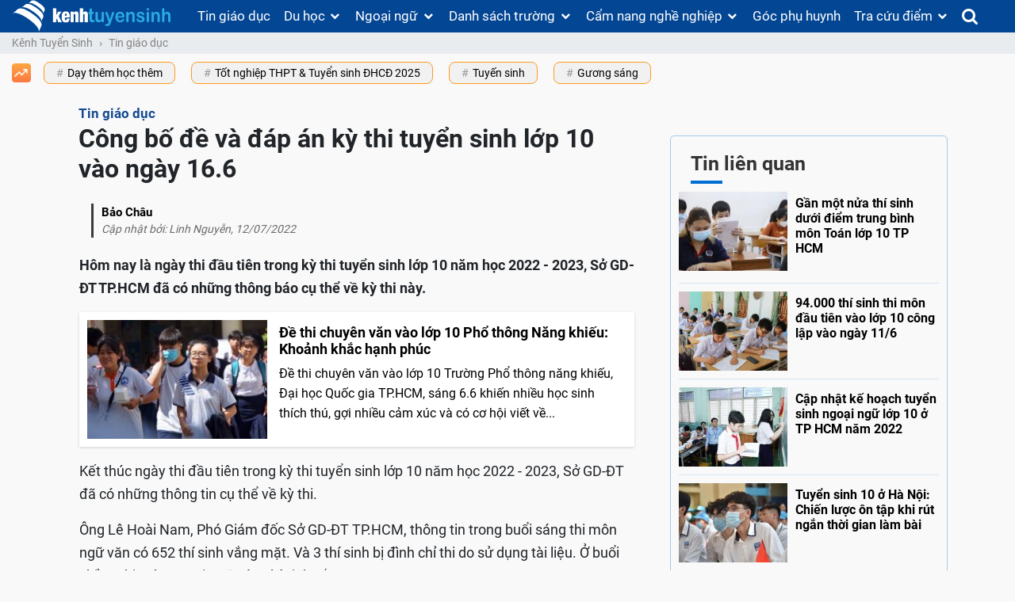

--- FILE ---
content_type: text/html; charset=UTF-8
request_url: https://kenhtuyensinh.vn/cong-bo-de-va-dap-an-ky-thi-tuyen-sinh-lop-10-vao-ngay-166
body_size: 46691
content:
<!DOCTYPE html>
<html lang="vi">
<head>
    <meta charset="UTF-8">
    <meta http-equiv="X-UA-Compatible" content="IE=edge">
    <meta name="viewport" content="width=device-width, initial-scale=1, shrink-to-fit=no, user-scalable=no">
    <meta property="fb:pages" content="159677547379912" />
        <meta name="csrf-param" content="_csrf-frontend">
    <meta name="csrf-token" content="sfkimep3geKiM2d1Sx-rsKdCG-WMz2rlghkjt2otOkTDnlPXniS2u9RgJTscLP338TNaqLigK9zpWBqGORkMGw==">
    <title>Công bố đề và đáp án kỳ thi tuyển sinh lớp 10 vào ngày 16.6</title>
    <script type="application/ld+json">{
    "@context": {
        "@vocab": "http://schema.org/"
    },
    "@type": "NewsArticle",
    "author": {
        "@type": "Person",
        "name": "Bảo Châu"
    },
    "dateModified": "2022-07-12 10:07:34+07:00",
    "datePublished": "2022-06-11 23:16:00+07:00",
    "description": "Hôm nay là ngày thi đầu tiên trong kỳ thi tuyển sinh lớp 10 năm học 2022 - 2023, Sở GD-ĐT TP.HCM đã có những thông báo cụ thể về kỳ thi này.",
    "headline": "Công bố đề và đáp án kỳ thi tuyển sinh lớp 10 vào ngày 16.6",
    "image": {
        "@type": "ImageObject",
        "height": 244,
        "url": "https://media.kenhtuyensinh.vn/images/cms/2022/06/370x244_ts-10-1.jpeg",
        "width": 370
    },
    "mainEntityOfPage": {
        "@id": "https://kenhtuyensinh.vn/cong-bo-de-va-dap-an-ky-thi-tuyen-sinh-lop-10-vao-ngay-166",
        "@type": "WebPage"
    },
    "publisher": {
        "@type": "Organization",
        "logo": {
            "@type": "ImageObject",
            "height": 100,
            "url": "https://media.kenhtuyensinh.vn/static/images/structure_logo.png",
            "width": 350
        },
        "name": "Kênh Tuyển Sinh"
    }
}</script><script type="application/ld+json">{
    "@context": {
        "@vocab": "http://schema.org/"
    },
    "@type": "BreadcrumbList",
    "itemListElement": [
        {
            "@type": "ListItem",
            "item": {
                "@id": "https://kenhtuyensinh.vn/",
                "name": "Kênh Tuyển Sinh"
            },
            "position": 1
        },
        {
            "@type": "ListItem",
            "item": {
                "@id": "https://kenhtuyensinh.vn/tin-giao-duc",
                "name": "Tin giáo dục"
            },
            "position": 2
        },
        {
            "@type": "ListItem",
            "item": {
                "@id": "https://kenhtuyensinh.vn/cong-bo-de-va-dap-an-ky-thi-tuyen-sinh-lop-10-vao-ngay-166",
                "name": "Công bố đề và đáp án kỳ thi tuyển sinh lớp 10 vào ngày 16.6"
            },
            "position": 3
        }
    ]
}</script>    <meta property="og:title" content="Công bố đề và đáp án kỳ thi tuyển sinh lớp 10 vào ngày 16.6"/>
<meta name="description" content="Hôm nay là ngày thi đầu tiên trong kỳ thi tuyển sinh lớp 10 năm học 2022 - 2023, Sở GD-ĐT TP.HCM đã có những thông báo cụ thể về kỳ thi này."/>
<meta property="og:description" content="Hôm nay là ngày thi đầu tiên trong kỳ thi tuyển sinh lớp 10 năm học 2022 - 2023, Sở GD-ĐT TP.HCM đã có những thông báo cụ thể về kỳ thi này."/>
<meta name="robots" content="index, follow"/>
<meta property="og:url" content="https://kenhtuyensinh.vn/cong-bo-de-va-dap-an-ky-thi-tuyen-sinh-lop-10-vao-ngay-166"/>
<meta property="dable:item_id" content="44344"/>
<meta property="article:published_time" content="2022-06-11T23:16:00+0700"/>
<meta property="fb:app_id" content="159007998046160"/>
<meta property="og:image" content="https://media.kenhtuyensinh.vn/images/cms/2022/06/ts-10-1.jpeg"/>
<meta property="og:type" content="article"/>
<link href="https://kenhtuyensinh.vn/cong-bo-de-va-dap-an-ky-thi-tuyen-sinh-lop-10-vao-ngay-166" rel="canonical">
<link type="image/x-icon" href="https://kenhtuyensinh.vn/frontend/web/favicon.ico?v=3" rel="shortcut icon">
<style>@charset "UTF-8";
@font-face{font-family:'FontAwesome';font-display:swap;src:url(https://kenhtuyensinh.vn/fp/fonts/fontawesome-webfont.eot?v=4.7.0);src:url(https://kenhtuyensinh.vn/fp/fonts/fontawesome-webfont.eot?#iefix&v=4.7.0) format('embedded-opentype'),url(https://kenhtuyensinh.vn/fp/fonts/fontawesome-webfont.woff2?v=4.7.0) format('woff2'),url(https://kenhtuyensinh.vn/fp/fonts/fontawesome-webfont.woff?v=4.7.0) format('woff'),url(https://kenhtuyensinh.vn/fp/fonts/fontawesome-webfont.ttf?v=4.7.0) format('truetype'),url(https://kenhtuyensinh.vn/fp/fonts/fontawesome-webfont.svg?v=4.7.0#fontawesomeregular) format('svg');font-weight:400;font-style:normal}
@font-face{font-family:'Roboto';font-display:swap;src:local("Roboto"),url(//media.kenhtuyensinh.vn/static/fonts/Roboto-Regular.ttf) format("truetype");font-weight:400}
@font-face{font-family:'Roboto';font-display:swap;src:local("Roboto"),url(//media.kenhtuyensinh.vn/static/fonts/Roboto-Bold.ttf) format("truetype");font-weight:700}
@font-face{font-family:'Roboto';font-display:swap;src:local("Roboto"),url(//media.kenhtuyensinh.vn/static/fonts/Roboto-Thin.ttf) format("truetype");font-weight:100}
@charset "UTF-8";:root{--blue:#007bff;--indigo:#6610f2;--purple:#6f42c1;--pink:#e83e8c;--red:#dc3545;--orange:#fd7e14;--yellow:#ffc107;--green:#28a745;--teal:#20c997;--cyan:#17a2b8;--white:#fff;--gray:#868e96;--gray-dark:#343a40;--primary:#007bff;--secondary:#868e96;--success:#28a745;--info:#17a2b8;--warning:#ffc107;--danger:#dc3545;--light:#f8f9fa;--dark:#343a40;--breakpoint-xs:0;--breakpoint-sm:576px;--breakpoint-md:768px;--breakpoint-lg:992px;--breakpoint-xl:1200px;--font-family-sans-serif:-apple-system,BlinkMacSystemFont,"Segoe UI",Roboto,"Helvetica Neue",Arial,sans-serif,"Apple Color Emoji","Segoe UI Emoji","Segoe UI Symbol";--font-family-monospace:"SFMono-Regular",Menlo,Monaco,Consolas,"Liberation Mono","Courier New",monospace}@media print{*,:after,:before{text-shadow:none!important;box-shadow:none!important}a,a:visited{text-decoration:underline}abbr[title]:after{content:" (" attr(title) ")"}pre{white-space:pre-wrap!important}blockquote,pre{border:1px solid #999;page-break-inside:avoid}thead{display:table-header-group}img,tr{page-break-inside:avoid}h2,h3,p{orphans:3;widows:3}h2,h3{page-break-after:avoid}.navbar{display:none}.badge{border:1px solid #000}.table{border-collapse:collapse!important}.table td,.table th{background-color:#fff!important}.table-bordered td,.table-bordered th{border:1px solid #ddd!important}}*,:after,:before{box-sizing:border-box}html{font-family:sans-serif;line-height:1.15;-webkit-text-size-adjust:100%;-ms-text-size-adjust:100%;-ms-overflow-style:scrollbar;-webkit-tap-highlight-color:transparent}@-ms-viewport{width:device-width}article,aside,dialog,figcaption,figure,footer,header,hgroup,main,nav,section{display:block}body{margin:0;font-family:-apple-system,BlinkMacSystemFont,"Segoe UI",Roboto,"Helvetica Neue",Arial,sans-serif,"Apple Color Emoji","Segoe UI Emoji","Segoe UI Symbol";font-size:1rem;font-weight:400;line-height:1.5;color:#212529;text-align:left;background-color:#fff}[tabindex="-1"]:focus{outline:0!important}hr{box-sizing:content-box;height:0;overflow:visible}h1,h2,h3,h4,h5,h6{margin-top:0;margin-bottom:.5rem}p{margin-top:0;margin-bottom:1rem}abbr[data-original-title],abbr[title]{text-decoration:underline;-webkit-text-decoration:underline dotted;text-decoration:underline dotted;cursor:help;border-bottom:0}address{margin-bottom:1rem;font-style:normal;line-height:inherit}dl,ol,ul{margin-top:0;margin-bottom:1rem}ol ol,ol ul,ul ol,ul ul{margin-bottom:0}dt{font-weight:700}dd{margin-bottom:.5rem;margin-left:0}blockquote{margin:0 0 1rem}dfn{font-style:italic}b,strong{font-weight:bolder}small{font-size:80%}sub,sup{position:relative;font-size:75%;line-height:0;vertical-align:baseline}sub{bottom:-.25em}sup{top:-.5em}a{color:#007bff;text-decoration:none;background-color:transparent;-webkit-text-decoration-skip:objects}a:hover{color:#0056b3;text-decoration:underline}a:not([href]):not([tabindex]){color:inherit;text-decoration:none}a:not([href]):not([tabindex]):focus,a:not([href]):not([tabindex]):hover{color:inherit;text-decoration:none}a:not([href]):not([tabindex]):focus{outline:0}code,kbd,pre,samp{font-family:monospace,monospace;font-size:1em}pre{margin-top:0;margin-bottom:1rem;overflow:auto;-ms-overflow-style:scrollbar}figure{margin:0 0 1rem}img{vertical-align:middle;border-style:none}svg:not(:root){overflow:hidden}[role=button],a,area,button,input:not([type=range]),label,select,summary,textarea{-ms-touch-action:manipulation;touch-action:manipulation}table{border-collapse:collapse}caption{padding-top:.75rem;padding-bottom:.75rem;color:#868e96;text-align:left;caption-side:bottom}th{text-align:inherit}label{display:inline-block;margin-bottom:.5rem}button{border-radius:0}button:focus{outline:1px dotted;outline:5px auto -webkit-focus-ring-color}button,input,optgroup,select,textarea{margin:0;font-family:inherit;font-size:inherit;line-height:inherit}button,input{overflow:visible}button,select{text-transform:none}[type=reset],[type=submit],button,html [type=button]{-webkit-appearance:button}[type=button]::-moz-focus-inner,[type=reset]::-moz-focus-inner,[type=submit]::-moz-focus-inner,button::-moz-focus-inner{padding:0;border-style:none}input[type=checkbox],input[type=radio]{box-sizing:border-box;padding:0}input[type=date],input[type=datetime-local],input[type=month],input[type=time]{-webkit-appearance:listbox}textarea{overflow:auto;resize:vertical}fieldset{min-width:0;padding:0;margin:0;border:0}legend{display:block;width:100%;max-width:100%;padding:0;margin-bottom:.5rem;font-size:1.5rem;line-height:inherit;color:inherit;white-space:normal}progress{vertical-align:baseline}[type=number]::-webkit-inner-spin-button,[type=number]::-webkit-outer-spin-button{height:auto}[type=search]{outline-offset:-2px;-webkit-appearance:none}[type=search]::-webkit-search-cancel-button,[type=search]::-webkit-search-decoration{-webkit-appearance:none}::-webkit-file-upload-button{font:inherit;-webkit-appearance:button}output{display:inline-block}summary{display:list-item}template{display:none}[hidden]{display:none!important}.h1,.h2,.h3,.h4,.h5,.h6,h1,h2,h3,h4,h5,h6{margin-bottom:.5rem;font-family:inherit;font-weight:500;line-height:1.2;color:inherit}.h1,h1{font-size:2.5rem}.h2,h2{font-size:2rem}.h3,h3{font-size:1.75rem}.h4,h4{font-size:1.5rem}.h5,h5{font-size:1.25rem}.h6,h6{font-size:1rem}.lead{font-size:1.25rem;font-weight:300}.display-1{font-size:6rem;font-weight:300;line-height:1.2}.display-2{font-size:5.5rem;font-weight:300;line-height:1.2}.display-3{font-size:4.5rem;font-weight:300;line-height:1.2}.display-4{font-size:3.5rem;font-weight:300;line-height:1.2}hr{margin-top:1rem;margin-bottom:1rem;border:0;border-top:1px solid rgba(0,0,0,.1)}.small,small{font-size:80%;font-weight:400}.mark,mark{padding:.2em;background-color:#fcf8e3}.list-unstyled{padding-left:0;list-style:none}.list-inline{padding-left:0;list-style:none}.list-inline-item{display:inline-block}.list-inline-item:not(:last-child){margin-right:5px}.initialism{font-size:90%;text-transform:uppercase}.blockquote{margin-bottom:1rem;font-size:1.25rem}.blockquote-footer{display:block;font-size:80%;color:#868e96}.blockquote-footer:before{content:"\2014 \00A0"}.img-fluid{max-width:100%;height:auto}.img-thumbnail{padding:.25rem;background-color:#fff;border:1px solid #ddd;border-radius:.25rem;transition:all .2s ease-in-out;max-width:100%;height:auto}.figure{display:inline-block}.figure-img{margin-bottom:.5rem;line-height:1}.figure-caption{font-size:90%;color:#868e96}code,kbd,pre,samp{font-family:SFMono-Regular,Menlo,Monaco,Consolas,"Liberation Mono","Courier New",monospace}code{padding:.2rem .4rem;font-size:90%;color:#bd4147;background-color:#f8f9fa;border-radius:.25rem}a>code{padding:0;color:inherit;background-color:inherit}kbd{padding:.2rem .4rem;font-size:90%;color:#fff;background-color:#212529;border-radius:.2rem}kbd kbd{padding:0;font-size:100%;font-weight:700}pre{display:block;margin-top:0;margin-bottom:1rem;font-size:90%;color:#212529}pre code{padding:0;font-size:inherit;color:inherit;background-color:transparent;border-radius:0}.pre-scrollable{max-height:340px;overflow-y:scroll}.container{width:100%;padding-right:15px;padding-left:15px;margin-right:auto;margin-left:auto}@media (min-width:576px){.container{max-width:540px}}@media (min-width:768px){.container{max-width:720px}}@media (min-width:992px){.container{max-width:960px}}@media (min-width:1200px){.container{max-width:1140px}}.container-fluid{width:100%;padding-right:15px;padding-left:15px;margin-right:auto;margin-left:auto}.row{display:-ms-flexbox;display:flex;-ms-flex-wrap:wrap;flex-wrap:wrap;margin-right:-15px;margin-left:-15px}.no-gutters{margin-right:0;margin-left:0}.no-gutters>.col,.no-gutters>[class*=col-]{padding-right:0;padding-left:0}.col,.col-1,.col-10,.col-11,.col-12,.col-2,.col-3,.col-4,.col-5,.col-6,.col-7,.col-8,.col-9,.col-auto,.col-lg,.col-lg-1,.col-lg-10,.col-lg-11,.col-lg-12,.col-lg-2,.col-lg-3,.col-lg-4,.col-lg-5,.col-lg-6,.col-lg-7,.col-lg-8,.col-lg-9,.col-lg-auto,.col-md,.col-md-1,.col-md-10,.col-md-11,.col-md-12,.col-md-2,.col-md-3,.col-md-4,.col-md-5,.col-md-6,.col-md-7,.col-md-8,.col-md-9,.col-md-auto,.col-sm,.col-sm-1,.col-sm-10,.col-sm-11,.col-sm-12,.col-sm-2,.col-sm-3,.col-sm-4,.col-sm-5,.col-sm-6,.col-sm-7,.col-sm-8,.col-sm-9,.col-sm-auto,.col-xl,.col-xl-1,.col-xl-10,.col-xl-11,.col-xl-12,.col-xl-2,.col-xl-3,.col-xl-4,.col-xl-5,.col-xl-6,.col-xl-7,.col-xl-8,.col-xl-9,.col-xl-auto{position:relative;width:100%;min-height:1px;padding-right:15px;padding-left:15px}.col{-ms-flex-preferred-size:0;flex-basis:0;-ms-flex-positive:1;flex-grow:1;max-width:100%}.col-auto{-ms-flex:0 0 auto;flex:0 0 auto;width:auto;max-width:none}.col-1{-ms-flex:0 0 8.333333%;flex:0 0 8.333333%;max-width:8.333333%}.col-2{-ms-flex:0 0 16.666667%;flex:0 0 16.666667%;max-width:16.666667%}.col-3{-ms-flex:0 0 25%;flex:0 0 25%;max-width:25%}.col-4{-ms-flex:0 0 33.333333%;flex:0 0 33.333333%;max-width:33.333333%}.col-5{-ms-flex:0 0 41.666667%;flex:0 0 41.666667%;max-width:41.666667%}.col-6{-ms-flex:0 0 50%;flex:0 0 50%;max-width:50%}.col-7{-ms-flex:0 0 58.333333%;flex:0 0 58.333333%;max-width:58.333333%}.col-8{-ms-flex:0 0 66.666667%;flex:0 0 66.666667%;max-width:66.666667%}.col-9{-ms-flex:0 0 75%;flex:0 0 75%;max-width:75%}.col-10{-ms-flex:0 0 83.333333%;flex:0 0 83.333333%;max-width:83.333333%}.col-11{-ms-flex:0 0 91.666667%;flex:0 0 91.666667%;max-width:91.666667%}.col-12{-ms-flex:0 0 100%;flex:0 0 100%;max-width:100%}.order-first{-ms-flex-order:-1;order:-1}.order-1{-ms-flex-order:1;order:1}.order-2{-ms-flex-order:2;order:2}.order-3{-ms-flex-order:3;order:3}.order-4{-ms-flex-order:4;order:4}.order-5{-ms-flex-order:5;order:5}.order-6{-ms-flex-order:6;order:6}.order-7{-ms-flex-order:7;order:7}.order-8{-ms-flex-order:8;order:8}.order-9{-ms-flex-order:9;order:9}.order-10{-ms-flex-order:10;order:10}.order-11{-ms-flex-order:11;order:11}.order-12{-ms-flex-order:12;order:12}.offset-1{margin-left:8.333333%}.offset-2{margin-left:16.666667%}.offset-3{margin-left:25%}.offset-4{margin-left:33.333333%}.offset-5{margin-left:41.666667%}.offset-6{margin-left:50%}.offset-7{margin-left:58.333333%}.offset-8{margin-left:66.666667%}.offset-9{margin-left:75%}.offset-10{margin-left:83.333333%}.offset-11{margin-left:91.666667%}@media (min-width:576px){.col-sm{-ms-flex-preferred-size:0;flex-basis:0;-ms-flex-positive:1;flex-grow:1;max-width:100%}.col-sm-auto{-ms-flex:0 0 auto;flex:0 0 auto;width:auto;max-width:none}.col-sm-1{-ms-flex:0 0 8.333333%;flex:0 0 8.333333%;max-width:8.333333%}.col-sm-2{-ms-flex:0 0 16.666667%;flex:0 0 16.666667%;max-width:16.666667%}.col-sm-3{-ms-flex:0 0 25%;flex:0 0 25%;max-width:25%}.col-sm-4{-ms-flex:0 0 33.333333%;flex:0 0 33.333333%;max-width:33.333333%}.col-sm-5{-ms-flex:0 0 41.666667%;flex:0 0 41.666667%;max-width:41.666667%}.col-sm-6{-ms-flex:0 0 50%;flex:0 0 50%;max-width:50%}.col-sm-7{-ms-flex:0 0 58.333333%;flex:0 0 58.333333%;max-width:58.333333%}.col-sm-8{-ms-flex:0 0 66.666667%;flex:0 0 66.666667%;max-width:66.666667%}.col-sm-9{-ms-flex:0 0 75%;flex:0 0 75%;max-width:75%}.col-sm-10{-ms-flex:0 0 83.333333%;flex:0 0 83.333333%;max-width:83.333333%}.col-sm-11{-ms-flex:0 0 91.666667%;flex:0 0 91.666667%;max-width:91.666667%}.col-sm-12{-ms-flex:0 0 100%;flex:0 0 100%;max-width:100%}.order-sm-first{-ms-flex-order:-1;order:-1}.order-sm-1{-ms-flex-order:1;order:1}.order-sm-2{-ms-flex-order:2;order:2}.order-sm-3{-ms-flex-order:3;order:3}.order-sm-4{-ms-flex-order:4;order:4}.order-sm-5{-ms-flex-order:5;order:5}.order-sm-6{-ms-flex-order:6;order:6}.order-sm-7{-ms-flex-order:7;order:7}.order-sm-8{-ms-flex-order:8;order:8}.order-sm-9{-ms-flex-order:9;order:9}.order-sm-10{-ms-flex-order:10;order:10}.order-sm-11{-ms-flex-order:11;order:11}.order-sm-12{-ms-flex-order:12;order:12}.offset-sm-0{margin-left:0}.offset-sm-1{margin-left:8.333333%}.offset-sm-2{margin-left:16.666667%}.offset-sm-3{margin-left:25%}.offset-sm-4{margin-left:33.333333%}.offset-sm-5{margin-left:41.666667%}.offset-sm-6{margin-left:50%}.offset-sm-7{margin-left:58.333333%}.offset-sm-8{margin-left:66.666667%}.offset-sm-9{margin-left:75%}.offset-sm-10{margin-left:83.333333%}.offset-sm-11{margin-left:91.666667%}}@media (min-width:768px){.col-md{-ms-flex-preferred-size:0;flex-basis:0;-ms-flex-positive:1;flex-grow:1;max-width:100%}.col-md-auto{-ms-flex:0 0 auto;flex:0 0 auto;width:auto;max-width:none}.col-md-1{-ms-flex:0 0 8.333333%;flex:0 0 8.333333%;max-width:8.333333%}.col-md-2{-ms-flex:0 0 16.666667%;flex:0 0 16.666667%;max-width:16.666667%}.col-md-3{-ms-flex:0 0 25%;flex:0 0 25%;max-width:25%}.col-md-4{-ms-flex:0 0 33.333333%;flex:0 0 33.333333%;max-width:33.333333%}.col-md-5{-ms-flex:0 0 41.666667%;flex:0 0 41.666667%;max-width:41.666667%}.col-md-6{-ms-flex:0 0 50%;flex:0 0 50%;max-width:50%}.col-md-7{-ms-flex:0 0 58.333333%;flex:0 0 58.333333%;max-width:58.333333%}.col-md-8{-ms-flex:0 0 66.666667%;flex:0 0 66.666667%;max-width:66.666667%}.col-md-9{-ms-flex:0 0 75%;flex:0 0 75%;max-width:75%}.col-md-10{-ms-flex:0 0 83.333333%;flex:0 0 83.333333%;max-width:83.333333%}.col-md-11{-ms-flex:0 0 91.666667%;flex:0 0 91.666667%;max-width:91.666667%}.col-md-12{-ms-flex:0 0 100%;flex:0 0 100%;max-width:100%}.order-md-first{-ms-flex-order:-1;order:-1}.order-md-1{-ms-flex-order:1;order:1}.order-md-2{-ms-flex-order:2;order:2}.order-md-3{-ms-flex-order:3;order:3}.order-md-4{-ms-flex-order:4;order:4}.order-md-5{-ms-flex-order:5;order:5}.order-md-6{-ms-flex-order:6;order:6}.order-md-7{-ms-flex-order:7;order:7}.order-md-8{-ms-flex-order:8;order:8}.order-md-9{-ms-flex-order:9;order:9}.order-md-10{-ms-flex-order:10;order:10}.order-md-11{-ms-flex-order:11;order:11}.order-md-12{-ms-flex-order:12;order:12}.offset-md-0{margin-left:0}.offset-md-1{margin-left:8.333333%}.offset-md-2{margin-left:16.666667%}.offset-md-3{margin-left:25%}.offset-md-4{margin-left:33.333333%}.offset-md-5{margin-left:41.666667%}.offset-md-6{margin-left:50%}.offset-md-7{margin-left:58.333333%}.offset-md-8{margin-left:66.666667%}.offset-md-9{margin-left:75%}.offset-md-10{margin-left:83.333333%}.offset-md-11{margin-left:91.666667%}}@media (min-width:992px){.col-lg{-ms-flex-preferred-size:0;flex-basis:0;-ms-flex-positive:1;flex-grow:1;max-width:100%}.col-lg-auto{-ms-flex:0 0 auto;flex:0 0 auto;width:auto;max-width:none}.col-lg-1{-ms-flex:0 0 8.333333%;flex:0 0 8.333333%;max-width:8.333333%}.col-lg-2{-ms-flex:0 0 16.666667%;flex:0 0 16.666667%;max-width:16.666667%}.col-lg-3{-ms-flex:0 0 25%;flex:0 0 25%;max-width:25%}.col-lg-4{-ms-flex:0 0 33.333333%;flex:0 0 33.333333%;max-width:33.333333%}.col-lg-5{-ms-flex:0 0 41.666667%;flex:0 0 41.666667%;max-width:41.666667%}.col-lg-6{-ms-flex:0 0 50%;flex:0 0 50%;max-width:50%}.col-lg-7{-ms-flex:0 0 58.333333%;flex:0 0 58.333333%;max-width:58.333333%}.col-lg-8{-ms-flex:0 0 66.666667%;flex:0 0 66.666667%;max-width:66.666667%}.col-lg-9{-ms-flex:0 0 75%;flex:0 0 75%;max-width:75%}.col-lg-10{-ms-flex:0 0 83.333333%;flex:0 0 83.333333%;max-width:83.333333%}.col-lg-11{-ms-flex:0 0 91.666667%;flex:0 0 91.666667%;max-width:91.666667%}.col-lg-12{-ms-flex:0 0 100%;flex:0 0 100%;max-width:100%}.order-lg-first{-ms-flex-order:-1;order:-1}.order-lg-1{-ms-flex-order:1;order:1}.order-lg-2{-ms-flex-order:2;order:2}.order-lg-3{-ms-flex-order:3;order:3}.order-lg-4{-ms-flex-order:4;order:4}.order-lg-5{-ms-flex-order:5;order:5}.order-lg-6{-ms-flex-order:6;order:6}.order-lg-7{-ms-flex-order:7;order:7}.order-lg-8{-ms-flex-order:8;order:8}.order-lg-9{-ms-flex-order:9;order:9}.order-lg-10{-ms-flex-order:10;order:10}.order-lg-11{-ms-flex-order:11;order:11}.order-lg-12{-ms-flex-order:12;order:12}.offset-lg-0{margin-left:0}.offset-lg-1{margin-left:8.333333%}.offset-lg-2{margin-left:16.666667%}.offset-lg-3{margin-left:25%}.offset-lg-4{margin-left:33.333333%}.offset-lg-5{margin-left:41.666667%}.offset-lg-6{margin-left:50%}.offset-lg-7{margin-left:58.333333%}.offset-lg-8{margin-left:66.666667%}.offset-lg-9{margin-left:75%}.offset-lg-10{margin-left:83.333333%}.offset-lg-11{margin-left:91.666667%}}@media (min-width:1200px){.col-xl{-ms-flex-preferred-size:0;flex-basis:0;-ms-flex-positive:1;flex-grow:1;max-width:100%}.col-xl-auto{-ms-flex:0 0 auto;flex:0 0 auto;width:auto;max-width:none}.col-xl-1{-ms-flex:0 0 8.333333%;flex:0 0 8.333333%;max-width:8.333333%}.col-xl-2{-ms-flex:0 0 16.666667%;flex:0 0 16.666667%;max-width:16.666667%}.col-xl-3{-ms-flex:0 0 25%;flex:0 0 25%;max-width:25%}.col-xl-4{-ms-flex:0 0 33.333333%;flex:0 0 33.333333%;max-width:33.333333%}.col-xl-5{-ms-flex:0 0 41.666667%;flex:0 0 41.666667%;max-width:41.666667%}.col-xl-6{-ms-flex:0 0 50%;flex:0 0 50%;max-width:50%}.col-xl-7{-ms-flex:0 0 58.333333%;flex:0 0 58.333333%;max-width:58.333333%}.col-xl-8{-ms-flex:0 0 66.666667%;flex:0 0 66.666667%;max-width:66.666667%}.col-xl-9{-ms-flex:0 0 75%;flex:0 0 75%;max-width:75%}.col-xl-10{-ms-flex:0 0 83.333333%;flex:0 0 83.333333%;max-width:83.333333%}.col-xl-11{-ms-flex:0 0 91.666667%;flex:0 0 91.666667%;max-width:91.666667%}.col-xl-12{-ms-flex:0 0 100%;flex:0 0 100%;max-width:100%}.order-xl-first{-ms-flex-order:-1;order:-1}.order-xl-1{-ms-flex-order:1;order:1}.order-xl-2{-ms-flex-order:2;order:2}.order-xl-3{-ms-flex-order:3;order:3}.order-xl-4{-ms-flex-order:4;order:4}.order-xl-5{-ms-flex-order:5;order:5}.order-xl-6{-ms-flex-order:6;order:6}.order-xl-7{-ms-flex-order:7;order:7}.order-xl-8{-ms-flex-order:8;order:8}.order-xl-9{-ms-flex-order:9;order:9}.order-xl-10{-ms-flex-order:10;order:10}.order-xl-11{-ms-flex-order:11;order:11}.order-xl-12{-ms-flex-order:12;order:12}.offset-xl-0{margin-left:0}.offset-xl-1{margin-left:8.333333%}.offset-xl-2{margin-left:16.666667%}.offset-xl-3{margin-left:25%}.offset-xl-4{margin-left:33.333333%}.offset-xl-5{margin-left:41.666667%}.offset-xl-6{margin-left:50%}.offset-xl-7{margin-left:58.333333%}.offset-xl-8{margin-left:66.666667%}.offset-xl-9{margin-left:75%}.offset-xl-10{margin-left:83.333333%}.offset-xl-11{margin-left:91.666667%}}.table{width:100%;max-width:100%;margin-bottom:1rem;background-color:transparent}.table td,.table th{padding:.75rem;vertical-align:top;border-top:1px solid #e9ecef}.table thead th{vertical-align:bottom;border-bottom:2px solid #e9ecef}.table tbody+tbody{border-top:2px solid #e9ecef}.table .table{background-color:#fff}.table-sm td,.table-sm th{padding:.3rem}.table-bordered{border:1px solid #e9ecef}.table-bordered td,.table-bordered th{border:1px solid #e9ecef}.table-bordered thead td,.table-bordered thead th{border-bottom-width:2px}.table-striped tbody tr:nth-of-type(odd){background-color:rgba(0,0,0,.05)}.table-hover tbody tr:hover{background-color:rgba(0,0,0,.075)}.table-primary,.table-primary>td,.table-primary>th{background-color:#b8daff}.table-hover .table-primary:hover{background-color:#9fcdff}.table-hover .table-primary:hover>td,.table-hover .table-primary:hover>th{background-color:#9fcdff}.table-secondary,.table-secondary>td,.table-secondary>th{background-color:#dddfe2}.table-hover .table-secondary:hover{background-color:#cfd2d6}.table-hover .table-secondary:hover>td,.table-hover .table-secondary:hover>th{background-color:#cfd2d6}.table-success,.table-success>td,.table-success>th{background-color:#c3e6cb}.table-hover .table-success:hover{background-color:#b1dfbb}.table-hover .table-success:hover>td,.table-hover .table-success:hover>th{background-color:#b1dfbb}.table-info,.table-info>td,.table-info>th{background-color:#bee5eb}.table-hover .table-info:hover{background-color:#abdde5}.table-hover .table-info:hover>td,.table-hover .table-info:hover>th{background-color:#abdde5}.table-warning,.table-warning>td,.table-warning>th{background-color:#ffeeba}.table-hover .table-warning:hover{background-color:#ffe8a1}.table-hover .table-warning:hover>td,.table-hover .table-warning:hover>th{background-color:#ffe8a1}.table-danger,.table-danger>td,.table-danger>th{background-color:#f5c6cb}.table-hover .table-danger:hover{background-color:#f1b0b7}.table-hover .table-danger:hover>td,.table-hover .table-danger:hover>th{background-color:#f1b0b7}.table-light,.table-light>td,.table-light>th{background-color:#fdfdfe}.table-hover .table-light:hover{background-color:#ececf6}.table-hover .table-light:hover>td,.table-hover .table-light:hover>th{background-color:#ececf6}.table-dark,.table-dark>td,.table-dark>th{background-color:#c6c8ca}.table-hover .table-dark:hover{background-color:#b9bbbe}.table-hover .table-dark:hover>td,.table-hover .table-dark:hover>th{background-color:#b9bbbe}.table-active,.table-active>td,.table-active>th{background-color:rgba(0,0,0,.075)}.table-hover .table-active:hover{background-color:rgba(0,0,0,.075)}.table-hover .table-active:hover>td,.table-hover .table-active:hover>th{background-color:rgba(0,0,0,.075)}.table .thead-dark th{color:#fff;background-color:#212529;border-color:#32383e}.table .thead-light th{color:#495057;background-color:#e9ecef;border-color:#e9ecef}.table-dark{color:#fff;background-color:#212529}.table-dark td,.table-dark th,.table-dark thead th{border-color:#32383e}.table-dark.table-bordered{border:0}.table-dark.table-striped tbody tr:nth-of-type(odd){background-color:rgba(255,255,255,.05)}.table-dark.table-hover tbody tr:hover{background-color:rgba(255,255,255,.075)}@media (max-width:575px){.table-responsive-sm{display:block;width:100%;overflow-x:auto;-webkit-overflow-scrolling:touch;-ms-overflow-style:-ms-autohiding-scrollbar}.table-responsive-sm.table-bordered{border:0}}@media (max-width:767px){.table-responsive-md{display:block;width:100%;overflow-x:auto;-webkit-overflow-scrolling:touch;-ms-overflow-style:-ms-autohiding-scrollbar}.table-responsive-md.table-bordered{border:0}}@media (max-width:991px){.table-responsive-lg{display:block;width:100%;overflow-x:auto;-webkit-overflow-scrolling:touch;-ms-overflow-style:-ms-autohiding-scrollbar}.table-responsive-lg.table-bordered{border:0}}@media (max-width:1199px){.table-responsive-xl{display:block;width:100%;overflow-x:auto;-webkit-overflow-scrolling:touch;-ms-overflow-style:-ms-autohiding-scrollbar}.table-responsive-xl.table-bordered{border:0}}.table-responsive{display:block;width:100%;overflow-x:auto;-webkit-overflow-scrolling:touch;-ms-overflow-style:-ms-autohiding-scrollbar}.table-responsive.table-bordered{border:0}.form-control{display:block;width:100%;padding:.375rem .75rem;font-size:1rem;line-height:1.5;color:#495057;background-color:#fff;background-image:none;background-clip:padding-box;border:1px solid #ced4da;border-radius:.25rem;transition:border-color ease-in-out .15s,box-shadow ease-in-out .15s}.form-control::-ms-expand{background-color:transparent;border:0}.form-control:focus{color:#495057;background-color:#fff;border-color:#80bdff;outline:0;box-shadow:0 0 0 .2rem rgba(0,123,255,.25)}.form-control::-webkit-input-placeholder{color:#868e96;opacity:1}.form-control:-ms-input-placeholder{color:#868e96;opacity:1}.form-control::-ms-input-placeholder{color:#868e96;opacity:1}.form-control::placeholder{color:#868e96;opacity:1}.form-control:disabled,.form-control[readonly]{background-color:#e9ecef;opacity:1}select.form-control:not([size]):not([multiple]){height:calc(2.25rem + 2px)}select.form-control:focus::-ms-value{color:#495057;background-color:#fff}.form-control-file,.form-control-range{display:block}.col-form-label{padding-top:calc(.375rem + 1px);padding-bottom:calc(.375rem + 1px);margin-bottom:0;line-height:1.5}.col-form-label-lg{padding-top:calc(.5rem + 1px);padding-bottom:calc(.5rem + 1px);font-size:1.25rem;line-height:1.5}.col-form-label-sm{padding-top:calc(.25rem + 1px);padding-bottom:calc(.25rem + 1px);font-size:.875rem;line-height:1.5}.col-form-legend{padding-top:.375rem;padding-bottom:.375rem;margin-bottom:0;font-size:1rem}.form-control-plaintext{padding-top:.375rem;padding-bottom:.375rem;margin-bottom:0;line-height:1.5;background-color:transparent;border:solid transparent;border-width:1px 0}.form-control-plaintext.form-control-lg,.form-control-plaintext.form-control-sm,.input-group-lg>.form-control-plaintext.form-control,.input-group-lg>.form-control-plaintext.input-group-addon,.input-group-lg>.input-group-btn>.form-control-plaintext.btn,.input-group-sm>.form-control-plaintext.form-control,.input-group-sm>.form-control-plaintext.input-group-addon,.input-group-sm>.input-group-btn>.form-control-plaintext.btn{padding-right:0;padding-left:0}.form-control-sm,.input-group-sm>.form-control,.input-group-sm>.input-group-addon,.input-group-sm>.input-group-btn>.btn{padding:.25rem .5rem;font-size:.875rem;line-height:1.5;border-radius:.2rem}.input-group-sm>.input-group-btn>select.btn:not([size]):not([multiple]),.input-group-sm>select.form-control:not([size]):not([multiple]),.input-group-sm>select.input-group-addon:not([size]):not([multiple]),select.form-control-sm:not([size]):not([multiple]){height:calc(1.8125rem + 2px)}.form-control-lg,.input-group-lg>.form-control,.input-group-lg>.input-group-addon,.input-group-lg>.input-group-btn>.btn{padding:.5rem 1rem;font-size:1.25rem;line-height:1.5;border-radius:.3rem}.input-group-lg>.input-group-btn>select.btn:not([size]):not([multiple]),.input-group-lg>select.form-control:not([size]):not([multiple]),.input-group-lg>select.input-group-addon:not([size]):not([multiple]),select.form-control-lg:not([size]):not([multiple]){height:calc(2.875rem + 2px)}.form-group{margin-bottom:1rem}.form-text{display:block;margin-top:.25rem}.form-row{display:-ms-flexbox;display:flex;-ms-flex-wrap:wrap;flex-wrap:wrap;margin-right:-5px;margin-left:-5px}.form-row>.col,.form-row>[class*=col-]{padding-right:5px;padding-left:5px}.form-check{position:relative;display:block;margin-bottom:.5rem}.form-check.disabled .form-check-label{color:#868e96}.form-check-label{padding-left:1.25rem;margin-bottom:0}.form-check-input{position:absolute;margin-top:.25rem;margin-left:-1.25rem}.form-check-inline{display:inline-block;margin-right:.75rem}.form-check-inline .form-check-label{vertical-align:middle}.valid-feedback{display:none;margin-top:.25rem;font-size:.875rem;color:#28a745}.valid-tooltip{position:absolute;top:100%;z-index:5;display:none;width:250px;padding:.5rem;margin-top:.1rem;font-size:.875rem;line-height:1;color:#fff;background-color:rgba(40,167,69,.8);border-radius:.2rem}.custom-select.is-valid,.form-control.is-valid,.was-validated .custom-select:valid,.was-validated .form-control:valid{border-color:#28a745}.custom-select.is-valid:focus,.form-control.is-valid:focus,.was-validated .custom-select:valid:focus,.was-validated .form-control:valid:focus{box-shadow:0 0 0 .2rem rgba(40,167,69,.25)}.custom-select.is-valid~.valid-feedback,.custom-select.is-valid~.valid-tooltip,.form-control.is-valid~.valid-feedback,.form-control.is-valid~.valid-tooltip,.was-validated .custom-select:valid~.valid-feedback,.was-validated .custom-select:valid~.valid-tooltip,.was-validated .form-control:valid~.valid-feedback,.was-validated .form-control:valid~.valid-tooltip{display:block}.form-check-input.is-valid+.form-check-label,.was-validated .form-check-input:valid+.form-check-label{color:#28a745}.custom-control-input.is-valid~.custom-control-indicator,.was-validated .custom-control-input:valid~.custom-control-indicator{background-color:rgba(40,167,69,.25)}.custom-control-input.is-valid~.custom-control-description,.was-validated .custom-control-input:valid~.custom-control-description{color:#28a745}.custom-file-input.is-valid~.custom-file-control,.was-validated .custom-file-input:valid~.custom-file-control{border-color:#28a745}.custom-file-input.is-valid~.custom-file-control:before,.was-validated .custom-file-input:valid~.custom-file-control:before{border-color:inherit}.custom-file-input.is-valid:focus,.was-validated .custom-file-input:valid:focus{box-shadow:0 0 0 .2rem rgba(40,167,69,.25)}.invalid-feedback{display:none;margin-top:.25rem;font-size:.875rem;color:#dc3545}.invalid-tooltip{position:absolute;top:100%;z-index:5;display:none;width:250px;padding:.5rem;margin-top:.1rem;font-size:.875rem;line-height:1;color:#fff;background-color:rgba(220,53,69,.8);border-radius:.2rem}.custom-select.is-invalid,.form-control.is-invalid,.was-validated .custom-select:invalid,.was-validated .form-control:invalid{border-color:#dc3545}.custom-select.is-invalid:focus,.form-control.is-invalid:focus,.was-validated .custom-select:invalid:focus,.was-validated .form-control:invalid:focus{box-shadow:0 0 0 .2rem rgba(220,53,69,.25)}.custom-select.is-invalid~.invalid-feedback,.custom-select.is-invalid~.invalid-tooltip,.form-control.is-invalid~.invalid-feedback,.form-control.is-invalid~.invalid-tooltip,.was-validated .custom-select:invalid~.invalid-feedback,.was-validated .custom-select:invalid~.invalid-tooltip,.was-validated .form-control:invalid~.invalid-feedback,.was-validated .form-control:invalid~.invalid-tooltip{display:block}.form-check-input.is-invalid+.form-check-label,.was-validated .form-check-input:invalid+.form-check-label{color:#dc3545}.custom-control-input.is-invalid~.custom-control-indicator,.was-validated .custom-control-input:invalid~.custom-control-indicator{background-color:rgba(220,53,69,.25)}.custom-control-input.is-invalid~.custom-control-description,.was-validated .custom-control-input:invalid~.custom-control-description{color:#dc3545}.custom-file-input.is-invalid~.custom-file-control,.was-validated .custom-file-input:invalid~.custom-file-control{border-color:#dc3545}.custom-file-input.is-invalid~.custom-file-control:before,.was-validated .custom-file-input:invalid~.custom-file-control:before{border-color:inherit}.custom-file-input.is-invalid:focus,.was-validated .custom-file-input:invalid:focus{box-shadow:0 0 0 .2rem rgba(220,53,69,.25)}.form-inline{display:-ms-flexbox;display:flex;-ms-flex-flow:row wrap;flex-flow:row wrap;-ms-flex-align:center;align-items:center}.form-inline .form-check{width:100%}@media (min-width:576px){.form-inline label{display:-ms-flexbox;display:flex;-ms-flex-align:center;align-items:center;-ms-flex-pack:center;justify-content:center;margin-bottom:0}.form-inline .form-group{display:-ms-flexbox;display:flex;-ms-flex:0 0 auto;flex:0 0 auto;-ms-flex-flow:row wrap;flex-flow:row wrap;-ms-flex-align:center;align-items:center;margin-bottom:0}.form-inline .form-control{display:inline-block;width:auto;vertical-align:middle}.form-inline .form-control-plaintext{display:inline-block}.form-inline .input-group{width:auto}.form-inline .form-check{display:-ms-flexbox;display:flex;-ms-flex-align:center;align-items:center;-ms-flex-pack:center;justify-content:center;width:auto;margin-top:0;margin-bottom:0}.form-inline .form-check-label{padding-left:0}.form-inline .form-check-input{position:relative;margin-top:0;margin-right:.25rem;margin-left:0}.form-inline .custom-control{display:-ms-flexbox;display:flex;-ms-flex-align:center;align-items:center;-ms-flex-pack:center;justify-content:center;padding-left:0}.form-inline .custom-control-indicator{position:static;display:inline-block;margin-right:.25rem;vertical-align:text-bottom}.form-inline .has-feedback .form-control-feedback{top:0}}.btn{display:inline-block;font-weight:400;text-align:center;white-space:nowrap;vertical-align:middle;-webkit-user-select:none;-moz-user-select:none;-ms-user-select:none;user-select:none;border:1px solid transparent;padding:.375rem .75rem;font-size:1rem;line-height:1.5;border-radius:.25rem;transition:background-color .15s ease-in-out,border-color .15s ease-in-out,box-shadow .15s ease-in-out}.btn:focus,.btn:hover{text-decoration:none}.btn.focus,.btn:focus{outline:0;box-shadow:0 0 0 .2rem rgba(0,123,255,.25)}.btn.disabled,.btn:disabled{opacity:.65}.btn:not([disabled]):not(.disabled).active,.btn:not([disabled]):not(.disabled):active{background-image:none}a.btn.disabled,fieldset[disabled] a.btn{pointer-events:none}.btn-primary{color:#fff;background-color:#007bff;border-color:#007bff}.btn-primary:hover{color:#fff;background-color:#0069d9;border-color:#0062cc}.btn-primary.focus,.btn-primary:focus{box-shadow:0 0 0 .2rem rgba(0,123,255,.5)}.btn-primary.disabled,.btn-primary:disabled{background-color:#007bff;border-color:#007bff}.btn-primary:not([disabled]):not(.disabled).active,.btn-primary:not([disabled]):not(.disabled):active,.show>.btn-primary.dropdown-toggle{color:#fff;background-color:#0062cc;border-color:#005cbf;box-shadow:0 0 0 .2rem rgba(0,123,255,.5)}.btn-secondary{color:#fff;background-color:#868e96;border-color:#868e96}.btn-secondary:hover{color:#fff;background-color:#727b84;border-color:#6c757d}.btn-secondary.focus,.btn-secondary:focus{box-shadow:0 0 0 .2rem rgba(134,142,150,.5)}.btn-secondary.disabled,.btn-secondary:disabled{background-color:#868e96;border-color:#868e96}.btn-secondary:not([disabled]):not(.disabled).active,.btn-secondary:not([disabled]):not(.disabled):active,.show>.btn-secondary.dropdown-toggle{color:#fff;background-color:#6c757d;border-color:#666e76;box-shadow:0 0 0 .2rem rgba(134,142,150,.5)}.btn-success{color:#fff;background-color:#28a745;border-color:#28a745}.btn-success:hover{color:#fff;background-color:#218838;border-color:#1e7e34}.btn-success.focus,.btn-success:focus{box-shadow:0 0 0 .2rem rgba(40,167,69,.5)}.btn-success.disabled,.btn-success:disabled{background-color:#28a745;border-color:#28a745}.btn-success:not([disabled]):not(.disabled).active,.btn-success:not([disabled]):not(.disabled):active,.show>.btn-success.dropdown-toggle{color:#fff;background-color:#1e7e34;border-color:#1c7430;box-shadow:0 0 0 .2rem rgba(40,167,69,.5)}.btn-info{color:#fff;background-color:#17a2b8;border-color:#17a2b8}.btn-info:hover{color:#fff;background-color:#138496;border-color:#117a8b}.btn-info.focus,.btn-info:focus{box-shadow:0 0 0 .2rem rgba(23,162,184,.5)}.btn-info.disabled,.btn-info:disabled{background-color:#17a2b8;border-color:#17a2b8}.btn-info:not([disabled]):not(.disabled).active,.btn-info:not([disabled]):not(.disabled):active,.show>.btn-info.dropdown-toggle{color:#fff;background-color:#117a8b;border-color:#10707f;box-shadow:0 0 0 .2rem rgba(23,162,184,.5)}.btn-warning{color:#111;background-color:#ffc107;border-color:#ffc107}.btn-warning:hover{color:#111;background-color:#e0a800;border-color:#d39e00}.btn-warning.focus,.btn-warning:focus{box-shadow:0 0 0 .2rem rgba(255,193,7,.5)}.btn-warning.disabled,.btn-warning:disabled{background-color:#ffc107;border-color:#ffc107}.btn-warning:not([disabled]):not(.disabled).active,.btn-warning:not([disabled]):not(.disabled):active,.show>.btn-warning.dropdown-toggle{color:#111;background-color:#d39e00;border-color:#c69500;box-shadow:0 0 0 .2rem rgba(255,193,7,.5)}.btn-danger{color:#fff;background-color:#dc3545;border-color:#dc3545}.btn-danger:hover{color:#fff;background-color:#c82333;border-color:#bd2130}.btn-danger.focus,.btn-danger:focus{box-shadow:0 0 0 .2rem rgba(220,53,69,.5)}.btn-danger.disabled,.btn-danger:disabled{background-color:#dc3545;border-color:#dc3545}.btn-danger:not([disabled]):not(.disabled).active,.btn-danger:not([disabled]):not(.disabled):active,.show>.btn-danger.dropdown-toggle{color:#fff;background-color:#bd2130;border-color:#b21f2d;box-shadow:0 0 0 .2rem rgba(220,53,69,.5)}.btn-light{color:#111;background-color:#f8f9fa;border-color:#f8f9fa}.btn-light:hover{color:#111;background-color:#e2e6ea;border-color:#dae0e5}.btn-light.focus,.btn-light:focus{box-shadow:0 0 0 .2rem rgba(248,249,250,.5)}.btn-light.disabled,.btn-light:disabled{background-color:#f8f9fa;border-color:#f8f9fa}.btn-light:not([disabled]):not(.disabled).active,.btn-light:not([disabled]):not(.disabled):active,.show>.btn-light.dropdown-toggle{color:#111;background-color:#dae0e5;border-color:#d3d9df;box-shadow:0 0 0 .2rem rgba(248,249,250,.5)}.btn-dark{color:#fff;background-color:#343a40;border-color:#343a40}.btn-dark:hover{color:#fff;background-color:#23272b;border-color:#1d2124}.btn-dark.focus,.btn-dark:focus{box-shadow:0 0 0 .2rem rgba(52,58,64,.5)}.btn-dark.disabled,.btn-dark:disabled{background-color:#343a40;border-color:#343a40}.btn-dark:not([disabled]):not(.disabled).active,.btn-dark:not([disabled]):not(.disabled):active,.show>.btn-dark.dropdown-toggle{color:#fff;background-color:#1d2124;border-color:#171a1d;box-shadow:0 0 0 .2rem rgba(52,58,64,.5)}.btn-outline-primary{color:#007bff;background-color:transparent;background-image:none;border-color:#007bff}.btn-outline-primary:hover{color:#fff;background-color:#007bff;border-color:#007bff}.btn-outline-primary.focus,.btn-outline-primary:focus{box-shadow:0 0 0 .2rem rgba(0,123,255,.5)}.btn-outline-primary.disabled,.btn-outline-primary:disabled{color:#007bff;background-color:transparent}.btn-outline-primary:not([disabled]):not(.disabled).active,.btn-outline-primary:not([disabled]):not(.disabled):active,.show>.btn-outline-primary.dropdown-toggle{color:#fff;background-color:#007bff;border-color:#007bff;box-shadow:0 0 0 .2rem rgba(0,123,255,.5)}.btn-outline-secondary{color:#868e96;background-color:transparent;background-image:none;border-color:#868e96}.btn-outline-secondary:hover{color:#fff;background-color:#868e96;border-color:#868e96}.btn-outline-secondary.focus,.btn-outline-secondary:focus{box-shadow:0 0 0 .2rem rgba(134,142,150,.5)}.btn-outline-secondary.disabled,.btn-outline-secondary:disabled{color:#868e96;background-color:transparent}.btn-outline-secondary:not([disabled]):not(.disabled).active,.btn-outline-secondary:not([disabled]):not(.disabled):active,.show>.btn-outline-secondary.dropdown-toggle{color:#fff;background-color:#868e96;border-color:#868e96;box-shadow:0 0 0 .2rem rgba(134,142,150,.5)}.btn-outline-success{color:#28a745;background-color:transparent;background-image:none;border-color:#28a745}.btn-outline-success:hover{color:#fff;background-color:#28a745;border-color:#28a745}.btn-outline-success.focus,.btn-outline-success:focus{box-shadow:0 0 0 .2rem rgba(40,167,69,.5)}.btn-outline-success.disabled,.btn-outline-success:disabled{color:#28a745;background-color:transparent}.btn-outline-success:not([disabled]):not(.disabled).active,.btn-outline-success:not([disabled]):not(.disabled):active,.show>.btn-outline-success.dropdown-toggle{color:#fff;background-color:#28a745;border-color:#28a745;box-shadow:0 0 0 .2rem rgba(40,167,69,.5)}.btn-outline-info{color:#17a2b8;background-color:transparent;background-image:none;border-color:#17a2b8}.btn-outline-info:hover{color:#fff;background-color:#17a2b8;border-color:#17a2b8}.btn-outline-info.focus,.btn-outline-info:focus{box-shadow:0 0 0 .2rem rgba(23,162,184,.5)}.btn-outline-info.disabled,.btn-outline-info:disabled{color:#17a2b8;background-color:transparent}.btn-outline-info:not([disabled]):not(.disabled).active,.btn-outline-info:not([disabled]):not(.disabled):active,.show>.btn-outline-info.dropdown-toggle{color:#fff;background-color:#17a2b8;border-color:#17a2b8;box-shadow:0 0 0 .2rem rgba(23,162,184,.5)}.btn-outline-warning{color:#ffc107;background-color:transparent;background-image:none;border-color:#ffc107}.btn-outline-warning:hover{color:#fff;background-color:#ffc107;border-color:#ffc107}.btn-outline-warning.focus,.btn-outline-warning:focus{box-shadow:0 0 0 .2rem rgba(255,193,7,.5)}.btn-outline-warning.disabled,.btn-outline-warning:disabled{color:#ffc107;background-color:transparent}.btn-outline-warning:not([disabled]):not(.disabled).active,.btn-outline-warning:not([disabled]):not(.disabled):active,.show>.btn-outline-warning.dropdown-toggle{color:#fff;background-color:#ffc107;border-color:#ffc107;box-shadow:0 0 0 .2rem rgba(255,193,7,.5)}.btn-outline-danger{color:#dc3545;background-color:transparent;background-image:none;border-color:#dc3545}.btn-outline-danger:hover{color:#fff;background-color:#dc3545;border-color:#dc3545}.btn-outline-danger.focus,.btn-outline-danger:focus{box-shadow:0 0 0 .2rem rgba(220,53,69,.5)}.btn-outline-danger.disabled,.btn-outline-danger:disabled{color:#dc3545;background-color:transparent}.btn-outline-danger:not([disabled]):not(.disabled).active,.btn-outline-danger:not([disabled]):not(.disabled):active,.show>.btn-outline-danger.dropdown-toggle{color:#fff;background-color:#dc3545;border-color:#dc3545;box-shadow:0 0 0 .2rem rgba(220,53,69,.5)}.btn-outline-light{color:#f8f9fa;background-color:transparent;background-image:none;border-color:#f8f9fa}.btn-outline-light:hover{color:#212529;background-color:#f8f9fa;border-color:#f8f9fa}.btn-outline-light.focus,.btn-outline-light:focus{box-shadow:0 0 0 .2rem rgba(248,249,250,.5)}.btn-outline-light.disabled,.btn-outline-light:disabled{color:#f8f9fa;background-color:transparent}.btn-outline-light:not([disabled]):not(.disabled).active,.btn-outline-light:not([disabled]):not(.disabled):active,.show>.btn-outline-light.dropdown-toggle{color:#212529;background-color:#f8f9fa;border-color:#f8f9fa;box-shadow:0 0 0 .2rem rgba(248,249,250,.5)}.btn-outline-dark{color:#343a40;background-color:transparent;background-image:none;border-color:#343a40}.btn-outline-dark:hover{color:#fff;background-color:#343a40;border-color:#343a40}.btn-outline-dark.focus,.btn-outline-dark:focus{box-shadow:0 0 0 .2rem rgba(52,58,64,.5)}.btn-outline-dark.disabled,.btn-outline-dark:disabled{color:#343a40;background-color:transparent}.btn-outline-dark:not([disabled]):not(.disabled).active,.btn-outline-dark:not([disabled]):not(.disabled):active,.show>.btn-outline-dark.dropdown-toggle{color:#fff;background-color:#343a40;border-color:#343a40;box-shadow:0 0 0 .2rem rgba(52,58,64,.5)}.btn-link{font-weight:400;color:#007bff;background-color:transparent}.btn-link:hover{color:#0056b3;text-decoration:underline;background-color:transparent;border-color:transparent}.btn-link.focus,.btn-link:focus{border-color:transparent;box-shadow:none}.btn-link.disabled,.btn-link:disabled{color:#868e96}.btn-group-lg>.btn,.btn-lg{padding:.5rem 1rem;font-size:1.25rem;line-height:1.5;border-radius:.3rem}.btn-group-sm>.btn,.btn-sm{padding:.25rem .5rem;font-size:.875rem;line-height:1.5;border-radius:.2rem}.btn-block{display:block;width:100%}.btn-block+.btn-block{margin-top:.5rem}input[type=button].btn-block,input[type=reset].btn-block,input[type=submit].btn-block{width:100%}.fade{opacity:0;transition:opacity .15s linear}.fade.show{opacity:1}.collapse{display:none}.collapse.show{display:block}tr.collapse.show{display:table-row}tbody.collapse.show{display:table-row-group}.collapsing{position:relative;height:0;overflow:hidden;transition:height .35s ease}.dropdown,.dropup{position:relative}.dropdown-toggle:after{display:inline-block;width:0;height:0;margin-left:.255em;vertical-align:.255em;content:"";border-top:.3em solid;border-right:.3em solid transparent;border-bottom:0;border-left:.3em solid transparent}.dropdown-toggle:empty:after{margin-left:0}.dropdown-menu{position:absolute;top:100%;left:0;z-index:1000;display:none;float:left;min-width:10rem;padding:.5rem 0;margin:.125rem 0 0;font-size:1rem;color:#212529;text-align:left;list-style:none;background-color:#fff;background-clip:padding-box;border:1px solid rgba(0,0,0,.15);border-radius:.25rem}.dropup .dropdown-menu{margin-top:0;margin-bottom:.125rem}.dropup .dropdown-toggle:after{display:inline-block;width:0;height:0;margin-left:.255em;vertical-align:.255em;content:"";border-top:0;border-right:.3em solid transparent;border-bottom:.3em solid;border-left:.3em solid transparent}.dropup .dropdown-toggle:empty:after{margin-left:0}.dropdown-divider{height:0;margin:.5rem 0;overflow:hidden;border-top:1px solid #e9ecef}.dropdown-item{display:block;width:100%;padding:.25rem 1.5rem;clear:both;font-weight:400;color:#212529;text-align:inherit;white-space:nowrap;background:0 0;border:0}.dropdown-item:focus,.dropdown-item:hover{color:#16181b;text-decoration:none;background-color:#f8f9fa}.dropdown-item.active,.dropdown-item:active{color:#fff;text-decoration:none;background-color:#007bff}.dropdown-item.disabled,.dropdown-item:disabled{color:#868e96;background-color:transparent}.dropdown-menu.show{display:block}.dropdown-header{display:block;padding:.5rem 1.5rem;margin-bottom:0;font-size:.875rem;color:#868e96;white-space:nowrap}.btn-group,.btn-group-vertical{position:relative;display:-ms-inline-flexbox;display:inline-flex;vertical-align:middle}.btn-group-vertical>.btn,.btn-group>.btn{position:relative;-ms-flex:0 1 auto;flex:0 1 auto}.btn-group-vertical>.btn:hover,.btn-group>.btn:hover{z-index:2}.btn-group-vertical>.btn.active,.btn-group-vertical>.btn:active,.btn-group-vertical>.btn:focus,.btn-group>.btn.active,.btn-group>.btn:active,.btn-group>.btn:focus{z-index:2}.btn-group .btn+.btn,.btn-group .btn+.btn-group,.btn-group .btn-group+.btn,.btn-group .btn-group+.btn-group,.btn-group-vertical .btn+.btn,.btn-group-vertical .btn+.btn-group,.btn-group-vertical .btn-group+.btn,.btn-group-vertical .btn-group+.btn-group{margin-left:-1px}.btn-toolbar{display:-ms-flexbox;display:flex;-ms-flex-wrap:wrap;flex-wrap:wrap;-ms-flex-pack:start;justify-content:flex-start}.btn-toolbar .input-group{width:auto}.btn-group>.btn:not(:first-child):not(:last-child):not(.dropdown-toggle){border-radius:0}.btn-group>.btn:first-child{margin-left:0}.btn-group>.btn:first-child:not(:last-child):not(.dropdown-toggle){border-top-right-radius:0;border-bottom-right-radius:0}.btn-group>.btn:last-child:not(:first-child),.btn-group>.dropdown-toggle:not(:first-child){border-top-left-radius:0;border-bottom-left-radius:0}.btn-group>.btn-group{float:left}.btn-group>.btn-group:not(:first-child):not(:last-child)>.btn{border-radius:0}.btn-group>.btn-group:first-child:not(:last-child)>.btn:last-child,.btn-group>.btn-group:first-child:not(:last-child)>.dropdown-toggle{border-top-right-radius:0;border-bottom-right-radius:0}.btn-group>.btn-group:last-child:not(:first-child)>.btn:first-child{border-top-left-radius:0;border-bottom-left-radius:0}.btn+.dropdown-toggle-split{padding-right:.5625rem;padding-left:.5625rem}.btn+.dropdown-toggle-split:after{margin-left:0}.btn-group-sm>.btn+.dropdown-toggle-split,.btn-sm+.dropdown-toggle-split{padding-right:.375rem;padding-left:.375rem}.btn-group-lg>.btn+.dropdown-toggle-split,.btn-lg+.dropdown-toggle-split{padding-right:.75rem;padding-left:.75rem}.btn-group-vertical{-ms-flex-direction:column;flex-direction:column;-ms-flex-align:start;align-items:flex-start;-ms-flex-pack:center;justify-content:center}.btn-group-vertical .btn,.btn-group-vertical .btn-group{width:100%}.btn-group-vertical>.btn+.btn,.btn-group-vertical>.btn+.btn-group,.btn-group-vertical>.btn-group+.btn,.btn-group-vertical>.btn-group+.btn-group{margin-top:-1px;margin-left:0}.btn-group-vertical>.btn:not(:first-child):not(:last-child){border-radius:0}.btn-group-vertical>.btn:first-child:not(:last-child){border-bottom-right-radius:0;border-bottom-left-radius:0}.btn-group-vertical>.btn:last-child:not(:first-child){border-top-left-radius:0;border-top-right-radius:0}.btn-group-vertical>.btn-group:not(:first-child):not(:last-child)>.btn{border-radius:0}.btn-group-vertical>.btn-group:first-child:not(:last-child)>.btn:last-child,.btn-group-vertical>.btn-group:first-child:not(:last-child)>.dropdown-toggle{border-bottom-right-radius:0;border-bottom-left-radius:0}.btn-group-vertical>.btn-group:last-child:not(:first-child)>.btn:first-child{border-top-left-radius:0;border-top-right-radius:0}[data-toggle=buttons]>.btn input[type=checkbox],[data-toggle=buttons]>.btn input[type=radio],[data-toggle=buttons]>.btn-group>.btn input[type=checkbox],[data-toggle=buttons]>.btn-group>.btn input[type=radio]{position:absolute;clip:rect(0,0,0,0);pointer-events:none}.input-group{position:relative;display:-ms-flexbox;display:flex;-ms-flex-align:stretch;align-items:stretch;width:100%}.input-group .form-control{position:relative;z-index:2;-ms-flex:1 1 auto;flex:1 1 auto;width:1%;margin-bottom:0}.input-group .form-control:active,.input-group .form-control:focus,.input-group .form-control:hover{z-index:3}.input-group .form-control,.input-group-addon,.input-group-btn{display:-ms-flexbox;display:flex;-ms-flex-align:center;align-items:center}.input-group .form-control:not(:first-child):not(:last-child),.input-group-addon:not(:first-child):not(:last-child),.input-group-btn:not(:first-child):not(:last-child){border-radius:0}.input-group-addon,.input-group-btn{white-space:nowrap}.input-group-addon{padding:.375rem .75rem;margin-bottom:0;font-size:1rem;font-weight:400;line-height:1.5;color:#495057;text-align:center;background-color:#e9ecef;border:1px solid #ced4da;border-radius:.25rem}.input-group-addon.form-control-sm,.input-group-sm>.input-group-addon,.input-group-sm>.input-group-btn>.input-group-addon.btn{padding:.25rem .5rem;font-size:.875rem;border-radius:.2rem}.input-group-addon.form-control-lg,.input-group-lg>.input-group-addon,.input-group-lg>.input-group-btn>.input-group-addon.btn{padding:.5rem 1rem;font-size:1.25rem;border-radius:.3rem}.input-group-addon input[type=checkbox],.input-group-addon input[type=radio]{margin-top:0}.input-group .form-control:not(:last-child),.input-group-addon:not(:last-child),.input-group-btn:not(:first-child)>.btn-group:not(:last-child)>.btn,.input-group-btn:not(:first-child)>.btn:not(:last-child):not(.dropdown-toggle),.input-group-btn:not(:last-child)>.btn,.input-group-btn:not(:last-child)>.btn-group>.btn,.input-group-btn:not(:last-child)>.dropdown-toggle{border-top-right-radius:0;border-bottom-right-radius:0}.input-group-addon:not(:last-child){border-right:0}.input-group .form-control:not(:first-child),.input-group-addon:not(:first-child),.input-group-btn:not(:first-child)>.btn,.input-group-btn:not(:first-child)>.btn-group>.btn,.input-group-btn:not(:first-child)>.dropdown-toggle,.input-group-btn:not(:last-child)>.btn-group:not(:first-child)>.btn,.input-group-btn:not(:last-child)>.btn:not(:first-child){border-top-left-radius:0;border-bottom-left-radius:0}.form-control+.input-group-addon:not(:first-child){border-left:0}.input-group-btn{position:relative;-ms-flex-align:stretch;align-items:stretch;font-size:0;white-space:nowrap}.input-group-btn>.btn{position:relative}.input-group-btn>.btn+.btn{margin-left:-1px}.input-group-btn>.btn:active,.input-group-btn>.btn:focus,.input-group-btn>.btn:hover{z-index:3}.input-group-btn:first-child>.btn+.btn{margin-left:0}.input-group-btn:not(:last-child)>.btn,.input-group-btn:not(:last-child)>.btn-group{margin-right:-1px}.input-group-btn:not(:first-child)>.btn,.input-group-btn:not(:first-child)>.btn-group{z-index:2;margin-left:0}.input-group-btn:not(:first-child)>.btn-group:first-child,.input-group-btn:not(:first-child)>.btn:first-child{margin-left:-1px}.input-group-btn:not(:first-child)>.btn-group:active,.input-group-btn:not(:first-child)>.btn-group:focus,.input-group-btn:not(:first-child)>.btn-group:hover,.input-group-btn:not(:first-child)>.btn:active,.input-group-btn:not(:first-child)>.btn:focus,.input-group-btn:not(:first-child)>.btn:hover{z-index:3}.custom-control{position:relative;display:-ms-inline-flexbox;display:inline-flex;min-height:1.5rem;padding-left:1.5rem;margin-right:1rem}.custom-control-input{position:absolute;z-index:-1;opacity:0}.custom-control-input:checked~.custom-control-indicator{color:#fff;background-color:#007bff}.custom-control-input:focus~.custom-control-indicator{box-shadow:0 0 0 1px #fff,0 0 0 .2rem rgba(0,123,255,.25)}.custom-control-input:active~.custom-control-indicator{color:#fff;background-color:#b3d7ff}.custom-control-input:disabled~.custom-control-indicator{background-color:#e9ecef}.custom-control-input:disabled~.custom-control-description{color:#868e96}.custom-control-indicator{position:absolute;top:.25rem;left:0;display:block;width:1rem;height:1rem;pointer-events:none;-webkit-user-select:none;-moz-user-select:none;-ms-user-select:none;user-select:none;background-color:#ddd;background-repeat:no-repeat;background-position:center center;background-size:50% 50%}.custom-checkbox .custom-control-indicator{border-radius:.25rem}.custom-checkbox .custom-control-input:checked~.custom-control-indicator{background-image:url("data:image/svg+xml;charset=utf8,%3Csvg xmlns='http://www.w3.org/2000/svg' viewBox='0 0 8 8'%3E%3Cpath fill='%23fff' d='M6.564.75l-3.59 3.612-1.538-1.55L0 4.26 2.974 7.25 8 2.193z'/%3E%3C/svg%3E")}.custom-checkbox .custom-control-input:indeterminate~.custom-control-indicator{background-color:#007bff;background-image:url("data:image/svg+xml;charset=utf8,%3Csvg xmlns='http://www.w3.org/2000/svg' viewBox='0 0 4 4'%3E%3Cpath stroke='%23fff' d='M0 2h4'/%3E%3C/svg%3E")}.custom-radio .custom-control-indicator{border-radius:50%}.custom-radio .custom-control-input:checked~.custom-control-indicator{background-image:url("data:image/svg+xml;charset=utf8,%3Csvg xmlns='http://www.w3.org/2000/svg' viewBox='-4 -4 8 8'%3E%3Ccircle r='3' fill='%23fff'/%3E%3C/svg%3E")}.custom-controls-stacked{display:-ms-flexbox;display:flex;-ms-flex-direction:column;flex-direction:column}.custom-controls-stacked .custom-control{margin-bottom:.25rem}.custom-controls-stacked .custom-control+.custom-control{margin-left:0}.custom-select{display:inline-block;max-width:100%;height:calc(2.25rem + 2px);padding:.375rem 1.75rem .375rem .75rem;line-height:1.5;color:#495057;vertical-align:middle;background:#fff url("data:image/svg+xml;charset=utf8,%3Csvg xmlns='http://www.w3.org/2000/svg' viewBox='0 0 4 5'%3E%3Cpath fill='%23333' d='M2 0L0 2h4zm0 5L0 3h4z'/%3E%3C/svg%3E") no-repeat right .75rem center;background-size:8px 10px;border:1px solid #ced4da;border-radius:.25rem;-webkit-appearance:none;-moz-appearance:none;appearance:none}.custom-select:focus{border-color:#80bdff;outline:0}.custom-select:focus::-ms-value{color:#495057;background-color:#fff}.custom-select[multiple]{height:auto;background-image:none}.custom-select:disabled{color:#868e96;background-color:#e9ecef}.custom-select::-ms-expand{opacity:0}.custom-select-sm{height:calc(1.8125rem + 2px);padding-top:.375rem;padding-bottom:.375rem;font-size:75%}.custom-file{position:relative;display:inline-block;max-width:100%;height:calc(2.25rem + 2px);margin-bottom:0}.custom-file-input{min-width:14rem;max-width:100%;height:calc(2.25rem + 2px);margin:0;opacity:0}.custom-file-input:focus~.custom-file-control{box-shadow:0 0 0 .075rem #fff,0 0 0 .2rem #007bff}.custom-file-control{position:absolute;top:0;right:0;left:0;z-index:5;height:calc(2.25rem + 2px);padding:.375rem .75rem;line-height:1.5;color:#495057;pointer-events:none;-webkit-user-select:none;-moz-user-select:none;-ms-user-select:none;user-select:none;background-color:#fff;border:1px solid #ced4da;border-radius:.25rem}.custom-file-control:lang(en):empty:after{content:"Choose file..."}.custom-file-control:before{position:absolute;top:-1px;right:-1px;bottom:-1px;z-index:6;display:block;height:calc(2.25rem + 2px);padding:.375rem .75rem;line-height:1.5;color:#495057;background-color:#e9ecef;border:1px solid #ced4da;border-radius:0 .25rem .25rem 0}.custom-file-control:lang(en):before{content:"Browse"}.nav{display:-ms-flexbox;display:flex;-ms-flex-wrap:wrap;flex-wrap:wrap;padding-left:0;margin-bottom:0;list-style:none}.nav-link{display:block;padding:.5rem 1rem}.nav-link:focus,.nav-link:hover{text-decoration:none}.nav-link.disabled{color:#868e96}.nav-tabs{border-bottom:1px solid #ddd}.nav-tabs .nav-item{margin-bottom:-1px}.nav-tabs .nav-link{border:1px solid transparent;border-top-left-radius:.25rem;border-top-right-radius:.25rem}.nav-tabs .nav-link:focus,.nav-tabs .nav-link:hover{border-color:#e9ecef #e9ecef #ddd}.nav-tabs .nav-link.disabled{color:#868e96;background-color:transparent;border-color:transparent}.nav-tabs .nav-item.show .nav-link,.nav-tabs .nav-link.active{color:#495057;background-color:#fff;border-color:#ddd #ddd #fff}.nav-tabs .dropdown-menu{margin-top:-1px;border-top-left-radius:0;border-top-right-radius:0}.nav-pills .nav-link{border-radius:.25rem}.nav-pills .nav-link.active,.nav-pills .show>.nav-link{color:#fff;background-color:#007bff}.nav-fill .nav-item{-ms-flex:1 1 auto;flex:1 1 auto;text-align:center}.nav-justified .nav-item{-ms-flex-preferred-size:0;flex-basis:0;-ms-flex-positive:1;flex-grow:1;text-align:center}.tab-content>.tab-pane{display:none}.tab-content>.active{display:block}.navbar{position:relative;display:-ms-flexbox;display:flex;-ms-flex-wrap:wrap;flex-wrap:wrap;-ms-flex-align:center;align-items:center;-ms-flex-pack:justify;justify-content:space-between;padding:.5rem 1rem}.navbar>.container,.navbar>.container-fluid{display:-ms-flexbox;display:flex;-ms-flex-wrap:wrap;flex-wrap:wrap;-ms-flex-align:center;align-items:center;-ms-flex-pack:justify;justify-content:space-between}.navbar-brand{display:inline-block;padding-top:.3125rem;padding-bottom:.3125rem;margin-right:1rem;font-size:1.25rem;line-height:inherit;white-space:nowrap}.navbar-brand:focus,.navbar-brand:hover{text-decoration:none}.navbar-nav{display:-ms-flexbox;display:flex;-ms-flex-direction:column;flex-direction:column;padding-left:0;margin-bottom:0;list-style:none}.navbar-nav .nav-link{padding-right:0;padding-left:0}.navbar-nav .dropdown-menu{position:static;float:none}.navbar-text{display:inline-block;padding-top:.5rem;padding-bottom:.5rem}.navbar-collapse{-ms-flex-preferred-size:100%;flex-basis:100%;-ms-flex-positive:1;flex-grow:1;-ms-flex-align:center;align-items:center}.navbar-toggler{padding:.25rem .75rem;font-size:1.25rem;line-height:1;background:0 0;border:1px solid transparent;border-radius:.25rem}.navbar-toggler:focus,.navbar-toggler:hover{text-decoration:none}.navbar-toggler-icon{display:inline-block;width:1.5em;height:1.5em;vertical-align:middle;content:"";background:no-repeat center center;background-size:100% 100%}@media (max-width:575px){.navbar-expand-sm>.container,.navbar-expand-sm>.container-fluid{padding-right:0;padding-left:0}}@media (min-width:576px){.navbar-expand-sm{-ms-flex-flow:row nowrap;flex-flow:row nowrap;-ms-flex-pack:start;justify-content:flex-start}.navbar-expand-sm .navbar-nav{-ms-flex-direction:row;flex-direction:row}.navbar-expand-sm .navbar-nav .dropdown-menu{position:absolute}.navbar-expand-sm .navbar-nav .dropdown-menu-right{right:0;left:auto}.navbar-expand-sm .navbar-nav .nav-link{padding-right:.5rem;padding-left:.5rem}.navbar-expand-sm>.container,.navbar-expand-sm>.container-fluid{-ms-flex-wrap:nowrap;flex-wrap:nowrap}.navbar-expand-sm .navbar-collapse{display:-ms-flexbox!important;display:flex!important;-ms-flex-preferred-size:auto;flex-basis:auto}.navbar-expand-sm .navbar-toggler{display:none}.navbar-expand-sm .dropup .dropdown-menu{top:auto;bottom:100%}}@media (max-width:767px){.navbar-expand-md>.container,.navbar-expand-md>.container-fluid{padding-right:0;padding-left:0}}@media (min-width:768px){.navbar-expand-md{-ms-flex-flow:row nowrap;flex-flow:row nowrap;-ms-flex-pack:start;justify-content:flex-start}.navbar-expand-md .navbar-nav{-ms-flex-direction:row;flex-direction:row}.navbar-expand-md .navbar-nav .dropdown-menu{position:absolute}.navbar-expand-md .navbar-nav .dropdown-menu-right{right:0;left:auto}.navbar-expand-md .navbar-nav .nav-link{padding-right:.5rem;padding-left:.5rem}.navbar-expand-md>.container,.navbar-expand-md>.container-fluid{-ms-flex-wrap:nowrap;flex-wrap:nowrap}.navbar-expand-md .navbar-collapse{display:-ms-flexbox!important;display:flex!important;-ms-flex-preferred-size:auto;flex-basis:auto}.navbar-expand-md .navbar-toggler{display:none}.navbar-expand-md .dropup .dropdown-menu{top:auto;bottom:100%}}@media (max-width:991px){.navbar-expand-lg>.container,.navbar-expand-lg>.container-fluid{padding-right:0;padding-left:0}}@media (min-width:992px){.navbar-expand-lg{-ms-flex-flow:row nowrap;flex-flow:row nowrap;-ms-flex-pack:start;justify-content:flex-start}.navbar-expand-lg .navbar-nav{-ms-flex-direction:row;flex-direction:row}.navbar-expand-lg .navbar-nav .dropdown-menu{position:absolute}.navbar-expand-lg .navbar-nav .dropdown-menu-right{right:0;left:auto}.navbar-expand-lg .navbar-nav .nav-link{padding-right:.5rem;padding-left:.5rem}.navbar-expand-lg>.container,.navbar-expand-lg>.container-fluid{-ms-flex-wrap:nowrap;flex-wrap:nowrap}.navbar-expand-lg .navbar-collapse{display:-ms-flexbox!important;display:flex!important;-ms-flex-preferred-size:auto;flex-basis:auto}.navbar-expand-lg .navbar-toggler{display:none}.navbar-expand-lg .dropup .dropdown-menu{top:auto;bottom:100%}}@media (max-width:1199px){.navbar-expand-xl>.container,.navbar-expand-xl>.container-fluid{padding-right:0;padding-left:0}}@media (min-width:1200px){.navbar-expand-xl{-ms-flex-flow:row nowrap;flex-flow:row nowrap;-ms-flex-pack:start;justify-content:flex-start}.navbar-expand-xl .navbar-nav{-ms-flex-direction:row;flex-direction:row}.navbar-expand-xl .navbar-nav .dropdown-menu{position:absolute}.navbar-expand-xl .navbar-nav .dropdown-menu-right{right:0;left:auto}.navbar-expand-xl .navbar-nav .nav-link{padding-right:.5rem;padding-left:.5rem}.navbar-expand-xl>.container,.navbar-expand-xl>.container-fluid{-ms-flex-wrap:nowrap;flex-wrap:nowrap}.navbar-expand-xl .navbar-collapse{display:-ms-flexbox!important;display:flex!important;-ms-flex-preferred-size:auto;flex-basis:auto}.navbar-expand-xl .navbar-toggler{display:none}.navbar-expand-xl .dropup .dropdown-menu{top:auto;bottom:100%}}.navbar-expand{-ms-flex-flow:row nowrap;flex-flow:row nowrap;-ms-flex-pack:start;justify-content:flex-start}.navbar-expand>.container,.navbar-expand>.container-fluid{padding-right:0;padding-left:0}.navbar-expand .navbar-nav{-ms-flex-direction:row;flex-direction:row}.navbar-expand .navbar-nav .dropdown-menu{position:absolute}.navbar-expand .navbar-nav .dropdown-menu-right{right:0;left:auto}.navbar-expand .navbar-nav .nav-link{padding-right:.5rem;padding-left:.5rem}.navbar-expand>.container,.navbar-expand>.container-fluid{-ms-flex-wrap:nowrap;flex-wrap:nowrap}.navbar-expand .navbar-collapse{display:-ms-flexbox!important;display:flex!important;-ms-flex-preferred-size:auto;flex-basis:auto}.navbar-expand .navbar-toggler{display:none}.navbar-expand .dropup .dropdown-menu{top:auto;bottom:100%}.navbar-light .navbar-brand{color:rgba(0,0,0,.9)}.navbar-light .navbar-brand:focus,.navbar-light .navbar-brand:hover{color:rgba(0,0,0,.9)}.navbar-light .navbar-nav .nav-link{color:rgba(0,0,0,.5)}.navbar-light .navbar-nav .nav-link:focus,.navbar-light .navbar-nav .nav-link:hover{color:rgba(0,0,0,.7)}.navbar-light .navbar-nav .nav-link.disabled{color:rgba(0,0,0,.3)}.navbar-light .navbar-nav .active>.nav-link,.navbar-light .navbar-nav .nav-link.active,.navbar-light .navbar-nav .nav-link.show,.navbar-light .navbar-nav .show>.nav-link{color:rgba(0,0,0,.9)}.navbar-light .navbar-toggler{color:rgba(0,0,0,.5);border-color:rgba(0,0,0,.1)}.navbar-light .navbar-toggler-icon{background-image:url("data:image/svg+xml;charset=utf8,%3Csvg viewBox='0 0 30 30' xmlns='http://www.w3.org/2000/svg'%3E%3Cpath stroke='rgba(0, 0, 0, 0.5)' stroke-width='2' stroke-linecap='round' stroke-miterlimit='10' d='M4 7h22M4 15h22M4 23h22'/%3E%3C/svg%3E")}.navbar-light .navbar-text{color:rgba(0,0,0,.5)}.navbar-light .navbar-text a{color:rgba(0,0,0,.9)}.navbar-light .navbar-text a:focus,.navbar-light .navbar-text a:hover{color:rgba(0,0,0,.9)}.navbar-dark .navbar-brand{color:#fff}.navbar-dark .navbar-brand:focus,.navbar-dark .navbar-brand:hover{color:#fff}.navbar-dark .navbar-nav .nav-link{color:rgba(255,255,255,.5)}.navbar-dark .navbar-nav .nav-link:focus,.navbar-dark .navbar-nav .nav-link:hover{color:rgba(255,255,255,.75)}.navbar-dark .navbar-nav .nav-link.disabled{color:rgba(255,255,255,.25)}.navbar-dark .navbar-nav .active>.nav-link,.navbar-dark .navbar-nav .nav-link.active,.navbar-dark .navbar-nav .nav-link.show,.navbar-dark .navbar-nav .show>.nav-link{color:#fff}.navbar-dark .navbar-toggler{color:rgba(255,255,255,.5);border-color:rgba(255,255,255,.1)}.navbar-dark .navbar-toggler-icon{background-image:url("data:image/svg+xml;charset=utf8,%3Csvg viewBox='0 0 30 30' xmlns='http://www.w3.org/2000/svg'%3E%3Cpath stroke='rgba(255, 255, 255, 0.5)' stroke-width='2' stroke-linecap='round' stroke-miterlimit='10' d='M4 7h22M4 15h22M4 23h22'/%3E%3C/svg%3E")}.navbar-dark .navbar-text{color:rgba(255,255,255,.5)}.navbar-dark .navbar-text a{color:#fff}.navbar-dark .navbar-text a:focus,.navbar-dark .navbar-text a:hover{color:#fff}.card{position:relative;display:-ms-flexbox;display:flex;-ms-flex-direction:column;flex-direction:column;min-width:0;word-wrap:break-word;background-color:#fff;background-clip:border-box;border:1px solid rgba(0,0,0,.125);border-radius:.25rem}.card>hr{margin-right:0;margin-left:0}.card>.list-group:first-child .list-group-item:first-child{border-top-left-radius:.25rem;border-top-right-radius:.25rem}.card>.list-group:last-child .list-group-item:last-child{border-bottom-right-radius:.25rem;border-bottom-left-radius:.25rem}.card-body{-ms-flex:1 1 auto;flex:1 1 auto;padding:1.25rem}.card-title{margin-bottom:.75rem}.card-subtitle{margin-top:-.375rem;margin-bottom:0}.card-text:last-child{margin-bottom:0}.card-link:hover{text-decoration:none}.card-link+.card-link{margin-left:1.25rem}.card-header{padding:.75rem 1.25rem;margin-bottom:0;background-color:rgba(0,0,0,.03);border-bottom:1px solid rgba(0,0,0,.125)}.card-header:first-child{border-radius:calc(.25rem - 1px) calc(.25rem - 1px) 0 0}.card-header+.list-group .list-group-item:first-child{border-top:0}.card-footer{padding:.75rem 1.25rem;background-color:rgba(0,0,0,.03);border-top:1px solid rgba(0,0,0,.125)}.card-footer:last-child{border-radius:0 0 calc(.25rem - 1px) calc(.25rem - 1px)}.card-header-tabs{margin-right:-.625rem;margin-bottom:-.75rem;margin-left:-.625rem;border-bottom:0}.card-header-pills{margin-right:-.625rem;margin-left:-.625rem}.card-img-overlay{position:absolute;top:0;right:0;bottom:0;left:0;padding:1.25rem}.card-img{width:100%;border-radius:calc(.25rem - 1px)}.card-img-top{width:100%;border-top-left-radius:calc(.25rem - 1px);border-top-right-radius:calc(.25rem - 1px)}.card-img-bottom{width:100%;border-bottom-right-radius:calc(.25rem - 1px);border-bottom-left-radius:calc(.25rem - 1px)}.card-deck{display:-ms-flexbox;display:flex;-ms-flex-direction:column;flex-direction:column}.card-deck .card{margin-bottom:15px}@media (min-width:576px){.card-deck{-ms-flex-flow:row wrap;flex-flow:row wrap;margin-right:-15px;margin-left:-15px}.card-deck .card{display:-ms-flexbox;display:flex;-ms-flex:1 0 0%;flex:1 0 0%;-ms-flex-direction:column;flex-direction:column;margin-right:15px;margin-bottom:0;margin-left:15px}}.card-group{display:-ms-flexbox;display:flex;-ms-flex-direction:column;flex-direction:column}.card-group .card{margin-bottom:15px}@media (min-width:576px){.card-group{-ms-flex-flow:row wrap;flex-flow:row wrap}.card-group .card{-ms-flex:1 0 0%;flex:1 0 0%;margin-bottom:0}.card-group .card+.card{margin-left:0;border-left:0}.card-group .card:first-child{border-top-right-radius:0;border-bottom-right-radius:0}.card-group .card:first-child .card-img-top{border-top-right-radius:0}.card-group .card:first-child .card-img-bottom{border-bottom-right-radius:0}.card-group .card:last-child{border-top-left-radius:0;border-bottom-left-radius:0}.card-group .card:last-child .card-img-top{border-top-left-radius:0}.card-group .card:last-child .card-img-bottom{border-bottom-left-radius:0}.card-group .card:only-child{border-radius:.25rem}.card-group .card:only-child .card-img-top{border-top-left-radius:.25rem;border-top-right-radius:.25rem}.card-group .card:only-child .card-img-bottom{border-bottom-right-radius:.25rem;border-bottom-left-radius:.25rem}.card-group .card:not(:first-child):not(:last-child):not(:only-child){border-radius:0}.card-group .card:not(:first-child):not(:last-child):not(:only-child) .card-img-bottom,.card-group .card:not(:first-child):not(:last-child):not(:only-child) .card-img-top{border-radius:0}}.card-columns .card{margin-bottom:.75rem}@media (min-width:576px){.card-columns{-webkit-column-count:3;column-count:3;-webkit-column-gap:1.25rem;column-gap:1.25rem}.card-columns .card{display:inline-block;width:100%}}.breadcrumb{display:-ms-flexbox;display:flex;-ms-flex-wrap:wrap;flex-wrap:wrap;padding:.75rem 1rem;margin-bottom:1rem;list-style:none;background-color:#e9ecef;border-radius:.25rem}.breadcrumb-item+.breadcrumb-item:before{display:inline-block;padding-right:.5rem;padding-left:.5rem;color:#868e96;content:"/"}.breadcrumb-item+.breadcrumb-item:hover:before{text-decoration:underline}.breadcrumb-item+.breadcrumb-item:hover:before{text-decoration:none}.breadcrumb-item.active{color:#868e96}.pagination{display:-ms-flexbox;display:flex;padding-left:0;list-style:none;border-radius:.25rem}.page-item:first-child .page-link{margin-left:0;border-top-left-radius:.25rem;border-bottom-left-radius:.25rem}.page-item:last-child .page-link{border-top-right-radius:.25rem;border-bottom-right-radius:.25rem}.page-item.active .page-link{z-index:2;color:#fff;background-color:#007bff;border-color:#007bff}.page-item.disabled .page-link{color:#868e96;pointer-events:none;background-color:#fff;border-color:#ddd}.page-link{position:relative;display:block;padding:.5rem .75rem;margin-left:-1px;line-height:1.25;color:#007bff;background-color:#fff;border:1px solid #ddd}.page-link:focus,.page-link:hover{color:#0056b3;text-decoration:none;background-color:#e9ecef;border-color:#ddd}.pagination-lg .page-link{padding:.75rem 1.5rem;font-size:1.25rem;line-height:1.5}.pagination-lg .page-item:first-child .page-link{border-top-left-radius:.3rem;border-bottom-left-radius:.3rem}.pagination-lg .page-item:last-child .page-link{border-top-right-radius:.3rem;border-bottom-right-radius:.3rem}.pagination-sm .page-link{padding:.25rem .5rem;font-size:.875rem;line-height:1.5}.pagination-sm .page-item:first-child .page-link{border-top-left-radius:.2rem;border-bottom-left-radius:.2rem}.pagination-sm .page-item:last-child .page-link{border-top-right-radius:.2rem;border-bottom-right-radius:.2rem}.badge{display:inline-block;padding:.25em .4em;font-size:75%;font-weight:700;line-height:1;text-align:center;white-space:nowrap;vertical-align:baseline;border-radius:.25rem}.badge:empty{display:none}.btn .badge{position:relative;top:-1px}.badge-pill{padding-right:.6em;padding-left:.6em;border-radius:10rem}.badge-primary{color:#fff;background-color:#007bff}.badge-primary[href]:focus,.badge-primary[href]:hover{color:#fff;text-decoration:none;background-color:#0062cc}.badge-secondary{color:#fff;background-color:#868e96}.badge-secondary[href]:focus,.badge-secondary[href]:hover{color:#fff;text-decoration:none;background-color:#6c757d}.badge-success{color:#fff;background-color:#28a745}.badge-success[href]:focus,.badge-success[href]:hover{color:#fff;text-decoration:none;background-color:#1e7e34}.badge-info{color:#fff;background-color:#17a2b8}.badge-info[href]:focus,.badge-info[href]:hover{color:#fff;text-decoration:none;background-color:#117a8b}.badge-warning{color:#111;background-color:#ffc107}.badge-warning[href]:focus,.badge-warning[href]:hover{color:#111;text-decoration:none;background-color:#d39e00}.badge-danger{color:#fff;background-color:#dc3545}.badge-danger[href]:focus,.badge-danger[href]:hover{color:#fff;text-decoration:none;background-color:#bd2130}.badge-light{color:#111;background-color:#f8f9fa}.badge-light[href]:focus,.badge-light[href]:hover{color:#111;text-decoration:none;background-color:#dae0e5}.badge-dark{color:#fff;background-color:#343a40}.badge-dark[href]:focus,.badge-dark[href]:hover{color:#fff;text-decoration:none;background-color:#1d2124}.jumbotron{padding:2rem 1rem;margin-bottom:2rem;background-color:#e9ecef;border-radius:.3rem}@media (min-width:576px){.jumbotron{padding:4rem 2rem}}.jumbotron-fluid{padding-right:0;padding-left:0;border-radius:0}.alert{position:relative;padding:.75rem 1.25rem;margin-bottom:1rem;border:1px solid transparent;border-radius:.25rem}.alert-heading{color:inherit}.alert-link{font-weight:700}.alert-dismissible .close{position:absolute;top:0;right:0;padding:.75rem 1.25rem;color:inherit}.alert-primary{color:#004085;background-color:#cce5ff;border-color:#b8daff}.alert-primary hr{border-top-color:#9fcdff}.alert-primary .alert-link{color:#002752}.alert-secondary{color:#464a4e;background-color:#e7e8ea;border-color:#dddfe2}.alert-secondary hr{border-top-color:#cfd2d6}.alert-secondary .alert-link{color:#2e3133}.alert-success{color:#155724;background-color:#d4edda;border-color:#c3e6cb}.alert-success hr{border-top-color:#b1dfbb}.alert-success .alert-link{color:#0b2e13}.alert-info{color:#0c5460;background-color:#d1ecf1;border-color:#bee5eb}.alert-info hr{border-top-color:#abdde5}.alert-info .alert-link{color:#062c33}.alert-warning{color:#856404;background-color:#fff3cd;border-color:#ffeeba}.alert-warning hr{border-top-color:#ffe8a1}.alert-warning .alert-link{color:#533f03}.alert-danger{color:#721c24;background-color:#f8d7da;border-color:#f5c6cb}.alert-danger hr{border-top-color:#f1b0b7}.alert-danger .alert-link{color:#491217}.alert-light{color:#818182;background-color:#fefefe;border-color:#fdfdfe}.alert-light hr{border-top-color:#ececf6}.alert-light .alert-link{color:#686868}.alert-dark{color:#1b1e21;background-color:#d6d8d9;border-color:#c6c8ca}.alert-dark hr{border-top-color:#b9bbbe}.alert-dark .alert-link{color:#040505}@-webkit-keyframes progress-bar-stripes{from{background-position:1rem 0}to{background-position:0 0}}@keyframes progress-bar-stripes{from{background-position:1rem 0}to{background-position:0 0}}.progress{display:-ms-flexbox;display:flex;height:1rem;overflow:hidden;font-size:.75rem;background-color:#e9ecef;border-radius:.25rem}.progress-bar{display:-ms-flexbox;display:flex;-ms-flex-align:center;align-items:center;-ms-flex-pack:center;justify-content:center;color:#fff;background-color:#007bff}.progress-bar-striped{background-image:linear-gradient(45deg,rgba(255,255,255,.15) 25%,transparent 25%,transparent 50%,rgba(255,255,255,.15) 50%,rgba(255,255,255,.15) 75%,transparent 75%,transparent);background-size:1rem 1rem}.progress-bar-animated{-webkit-animation:progress-bar-stripes 1s linear infinite;animation:progress-bar-stripes 1s linear infinite}.media{display:-ms-flexbox;display:flex;-ms-flex-align:start;align-items:flex-start}.media-body{-ms-flex:1;flex:1}.list-group{display:-ms-flexbox;display:flex;-ms-flex-direction:column;flex-direction:column;padding-left:0;margin-bottom:0}.list-group-item-action{width:100%;color:#495057;text-align:inherit}.list-group-item-action:focus,.list-group-item-action:hover{color:#495057;text-decoration:none;background-color:#f8f9fa}.list-group-item-action:active{color:#212529;background-color:#e9ecef}.list-group-item{position:relative;display:block;padding:.75rem 1.25rem;margin-bottom:-1px;background-color:#fff;border:1px solid rgba(0,0,0,.125)}.list-group-item:first-child{border-top-left-radius:.25rem;border-top-right-radius:.25rem}.list-group-item:last-child{margin-bottom:0;border-bottom-right-radius:.25rem;border-bottom-left-radius:.25rem}.list-group-item:focus,.list-group-item:hover{text-decoration:none}.list-group-item.disabled,.list-group-item:disabled{color:#868e96;background-color:#fff}.list-group-item.active{z-index:2;color:#fff;background-color:#007bff;border-color:#007bff}.list-group-flush .list-group-item{border-right:0;border-left:0;border-radius:0}.list-group-flush:first-child .list-group-item:first-child{border-top:0}.list-group-flush:last-child .list-group-item:last-child{border-bottom:0}.list-group-item-primary{color:#004085;background-color:#b8daff}a.list-group-item-primary,button.list-group-item-primary{color:#004085}a.list-group-item-primary:focus,a.list-group-item-primary:hover,button.list-group-item-primary:focus,button.list-group-item-primary:hover{color:#004085;background-color:#9fcdff}a.list-group-item-primary.active,button.list-group-item-primary.active{color:#fff;background-color:#004085;border-color:#004085}.list-group-item-secondary{color:#464a4e;background-color:#dddfe2}a.list-group-item-secondary,button.list-group-item-secondary{color:#464a4e}a.list-group-item-secondary:focus,a.list-group-item-secondary:hover,button.list-group-item-secondary:focus,button.list-group-item-secondary:hover{color:#464a4e;background-color:#cfd2d6}a.list-group-item-secondary.active,button.list-group-item-secondary.active{color:#fff;background-color:#464a4e;border-color:#464a4e}.list-group-item-success{color:#155724;background-color:#c3e6cb}a.list-group-item-success,button.list-group-item-success{color:#155724}a.list-group-item-success:focus,a.list-group-item-success:hover,button.list-group-item-success:focus,button.list-group-item-success:hover{color:#155724;background-color:#b1dfbb}a.list-group-item-success.active,button.list-group-item-success.active{color:#fff;background-color:#155724;border-color:#155724}.list-group-item-info{color:#0c5460;background-color:#bee5eb}a.list-group-item-info,button.list-group-item-info{color:#0c5460}a.list-group-item-info:focus,a.list-group-item-info:hover,button.list-group-item-info:focus,button.list-group-item-info:hover{color:#0c5460;background-color:#abdde5}a.list-group-item-info.active,button.list-group-item-info.active{color:#fff;background-color:#0c5460;border-color:#0c5460}.list-group-item-warning{color:#856404;background-color:#ffeeba}a.list-group-item-warning,button.list-group-item-warning{color:#856404}a.list-group-item-warning:focus,a.list-group-item-warning:hover,button.list-group-item-warning:focus,button.list-group-item-warning:hover{color:#856404;background-color:#ffe8a1}a.list-group-item-warning.active,button.list-group-item-warning.active{color:#fff;background-color:#856404;border-color:#856404}.list-group-item-danger{color:#721c24;background-color:#f5c6cb}a.list-group-item-danger,button.list-group-item-danger{color:#721c24}a.list-group-item-danger:focus,a.list-group-item-danger:hover,button.list-group-item-danger:focus,button.list-group-item-danger:hover{color:#721c24;background-color:#f1b0b7}a.list-group-item-danger.active,button.list-group-item-danger.active{color:#fff;background-color:#721c24;border-color:#721c24}.list-group-item-light{color:#818182;background-color:#fdfdfe}a.list-group-item-light,button.list-group-item-light{color:#818182}a.list-group-item-light:focus,a.list-group-item-light:hover,button.list-group-item-light:focus,button.list-group-item-light:hover{color:#818182;background-color:#ececf6}a.list-group-item-light.active,button.list-group-item-light.active{color:#fff;background-color:#818182;border-color:#818182}.list-group-item-dark{color:#1b1e21;background-color:#c6c8ca}a.list-group-item-dark,button.list-group-item-dark{color:#1b1e21}a.list-group-item-dark:focus,a.list-group-item-dark:hover,button.list-group-item-dark:focus,button.list-group-item-dark:hover{color:#1b1e21;background-color:#b9bbbe}a.list-group-item-dark.active,button.list-group-item-dark.active{color:#fff;background-color:#1b1e21;border-color:#1b1e21}.close{float:right;font-size:1.5rem;font-weight:700;line-height:1;color:#000;text-shadow:0 1px 0 #fff;opacity:.5}.close:focus,.close:hover{color:#000;text-decoration:none;opacity:.75}button.close{padding:0;background:0 0;border:0;-webkit-appearance:none}.modal-open{overflow:hidden}.modal{position:fixed;top:0;right:0;bottom:0;left:0;z-index:1050;display:none;overflow:hidden;outline:0}.modal.fade .modal-dialog{transition:-webkit-transform .3s ease-out;transition:transform .3s ease-out;transition:transform .3s ease-out,-webkit-transform .3s ease-out;-webkit-transform:translate(0,-25%);transform:translate(0,-25%)}.modal.show .modal-dialog{-webkit-transform:translate(0,0);transform:translate(0,0)}.modal-open .modal{overflow-x:hidden;overflow-y:auto}.modal-dialog{position:relative;width:auto;margin:10px;pointer-events:none}.modal-content{position:relative;display:-ms-flexbox;display:flex;-ms-flex-direction:column;flex-direction:column;pointer-events:auto;background-color:#fff;background-clip:padding-box;border:1px solid rgba(0,0,0,.2);border-radius:.3rem;outline:0}.modal-backdrop{position:fixed;top:0;right:0;bottom:0;left:0;z-index:1040;background-color:#000}.modal-backdrop.fade{opacity:0}.modal-backdrop.show{opacity:.5}.modal-header{display:-ms-flexbox;display:flex;-ms-flex-align:start;align-items:flex-start;-ms-flex-pack:justify;justify-content:space-between;padding:15px;border-bottom:1px solid #e9ecef;border-top-left-radius:.3rem;border-top-right-radius:.3rem}.modal-header .close{padding:15px;margin:-15px -15px -15px auto}.modal-title{margin-bottom:0;line-height:1.5}.modal-body{position:relative;-ms-flex:1 1 auto;flex:1 1 auto;padding:15px}.modal-footer{display:-ms-flexbox;display:flex;-ms-flex-align:center;align-items:center;-ms-flex-pack:end;justify-content:flex-end;padding:15px;border-top:1px solid #e9ecef}.modal-footer>:not(:first-child){margin-left:.25rem}.modal-footer>:not(:last-child){margin-right:.25rem}.modal-scrollbar-measure{position:absolute;top:-9999px;width:50px;height:50px;overflow:scroll}@media (min-width:576px){.modal-dialog{max-width:500px;margin:30px auto}.modal-sm{max-width:300px}}@media (min-width:992px){.modal-lg{max-width:800px}}.tooltip{position:absolute;z-index:1070;display:block;margin:0;font-family:-apple-system,BlinkMacSystemFont,"Segoe UI",Roboto,"Helvetica Neue",Arial,sans-serif,"Apple Color Emoji","Segoe UI Emoji","Segoe UI Symbol";font-style:normal;font-weight:400;line-height:1.5;text-align:left;text-align:start;text-decoration:none;text-shadow:none;text-transform:none;letter-spacing:normal;word-break:normal;word-spacing:normal;white-space:normal;line-break:auto;font-size:.875rem;word-wrap:break-word;opacity:0}.tooltip.show{opacity:.9}.tooltip .arrow{position:absolute;display:block;width:5px;height:5px}.tooltip .arrow:before{position:absolute;border-color:transparent;border-style:solid}.tooltip.bs-tooltip-auto[x-placement^=top],.tooltip.bs-tooltip-top{padding:5px 0}.tooltip.bs-tooltip-auto[x-placement^=top] .arrow,.tooltip.bs-tooltip-top .arrow{bottom:0}.tooltip.bs-tooltip-auto[x-placement^=top] .arrow:before,.tooltip.bs-tooltip-top .arrow:before{margin-left:-3px;content:"";border-width:5px 5px 0;border-top-color:#000}.tooltip.bs-tooltip-auto[x-placement^=right],.tooltip.bs-tooltip-right{padding:0 5px}.tooltip.bs-tooltip-auto[x-placement^=right] .arrow,.tooltip.bs-tooltip-right .arrow{left:0}.tooltip.bs-tooltip-auto[x-placement^=right] .arrow:before,.tooltip.bs-tooltip-right .arrow:before{margin-top:-3px;content:"";border-width:5px 5px 5px 0;border-right-color:#000}.tooltip.bs-tooltip-auto[x-placement^=bottom],.tooltip.bs-tooltip-bottom{padding:5px 0}.tooltip.bs-tooltip-auto[x-placement^=bottom] .arrow,.tooltip.bs-tooltip-bottom .arrow{top:0}.tooltip.bs-tooltip-auto[x-placement^=bottom] .arrow:before,.tooltip.bs-tooltip-bottom .arrow:before{margin-left:-3px;content:"";border-width:0 5px 5px;border-bottom-color:#000}.tooltip.bs-tooltip-auto[x-placement^=left],.tooltip.bs-tooltip-left{padding:0 5px}.tooltip.bs-tooltip-auto[x-placement^=left] .arrow,.tooltip.bs-tooltip-left .arrow{right:0}.tooltip.bs-tooltip-auto[x-placement^=left] .arrow:before,.tooltip.bs-tooltip-left .arrow:before{right:0;margin-top:-3px;content:"";border-width:5px 0 5px 5px;border-left-color:#000}.tooltip-inner{max-width:200px;padding:3px 8px;color:#fff;text-align:center;background-color:#000;border-radius:.25rem}.popover{position:absolute;top:0;left:0;z-index:1060;display:block;max-width:276px;font-family:-apple-system,BlinkMacSystemFont,"Segoe UI",Roboto,"Helvetica Neue",Arial,sans-serif,"Apple Color Emoji","Segoe UI Emoji","Segoe UI Symbol";font-style:normal;font-weight:400;line-height:1.5;text-align:left;text-align:start;text-decoration:none;text-shadow:none;text-transform:none;letter-spacing:normal;word-break:normal;word-spacing:normal;white-space:normal;line-break:auto;font-size:.875rem;word-wrap:break-word;background-color:#fff;background-clip:padding-box;border:1px solid rgba(0,0,0,.2);border-radius:.3rem}.popover .arrow{position:absolute;display:block;width:.8rem;height:.4rem}.popover .arrow:after,.popover .arrow:before{position:absolute;display:block;border-color:transparent;border-style:solid}.popover .arrow:before{content:"";border-width:.8rem}.popover .arrow:after{content:"";border-width:.8rem}.popover.bs-popover-auto[x-placement^=top],.popover.bs-popover-top{margin-bottom:.8rem}.popover.bs-popover-auto[x-placement^=top] .arrow,.popover.bs-popover-top .arrow{bottom:0}.popover.bs-popover-auto[x-placement^=top] .arrow:after,.popover.bs-popover-auto[x-placement^=top] .arrow:before,.popover.bs-popover-top .arrow:after,.popover.bs-popover-top .arrow:before{border-bottom-width:0}.popover.bs-popover-auto[x-placement^=top] .arrow:before,.popover.bs-popover-top .arrow:before{bottom:-.8rem;margin-left:-.8rem;border-top-color:rgba(0,0,0,.25)}.popover.bs-popover-auto[x-placement^=top] .arrow:after,.popover.bs-popover-top .arrow:after{bottom:calc((.8rem - 1px)*-1);margin-left:-.8rem;border-top-color:#fff}.popover.bs-popover-auto[x-placement^=right],.popover.bs-popover-right{margin-left:.8rem}.popover.bs-popover-auto[x-placement^=right] .arrow,.popover.bs-popover-right .arrow{left:0}.popover.bs-popover-auto[x-placement^=right] .arrow:after,.popover.bs-popover-auto[x-placement^=right] .arrow:before,.popover.bs-popover-right .arrow:after,.popover.bs-popover-right .arrow:before{margin-top:-.8rem;border-left-width:0}.popover.bs-popover-auto[x-placement^=right] .arrow:before,.popover.bs-popover-right .arrow:before{left:-.8rem;border-right-color:rgba(0,0,0,.25)}.popover.bs-popover-auto[x-placement^=right] .arrow:after,.popover.bs-popover-right .arrow:after{left:calc((.8rem - 1px)*-1);border-right-color:#fff}.popover.bs-popover-auto[x-placement^=bottom],.popover.bs-popover-bottom{margin-top:.8rem}.popover.bs-popover-auto[x-placement^=bottom] .arrow,.popover.bs-popover-bottom .arrow{top:0}.popover.bs-popover-auto[x-placement^=bottom] .arrow:after,.popover.bs-popover-auto[x-placement^=bottom] .arrow:before,.popover.bs-popover-bottom .arrow:after,.popover.bs-popover-bottom .arrow:before{margin-left:-.8rem;border-top-width:0}.popover.bs-popover-auto[x-placement^=bottom] .arrow:before,.popover.bs-popover-bottom .arrow:before{top:-.8rem;border-bottom-color:rgba(0,0,0,.25)}.popover.bs-popover-auto[x-placement^=bottom] .arrow:after,.popover.bs-popover-bottom .arrow:after{top:calc((.8rem - 1px)*-1);border-bottom-color:#fff}.popover.bs-popover-auto[x-placement^=bottom] .popover-header:before,.popover.bs-popover-bottom .popover-header:before{position:absolute;top:0;left:50%;display:block;width:20px;margin-left:-10px;content:"";border-bottom:1px solid #f7f7f7}.popover.bs-popover-auto[x-placement^=left],.popover.bs-popover-left{margin-right:.8rem}.popover.bs-popover-auto[x-placement^=left] .arrow,.popover.bs-popover-left .arrow{right:0}.popover.bs-popover-auto[x-placement^=left] .arrow:after,.popover.bs-popover-auto[x-placement^=left] .arrow:before,.popover.bs-popover-left .arrow:after,.popover.bs-popover-left .arrow:before{margin-top:-.8rem;border-right-width:0}.popover.bs-popover-auto[x-placement^=left] .arrow:before,.popover.bs-popover-left .arrow:before{right:-.8rem;border-left-color:rgba(0,0,0,.25)}.popover.bs-popover-auto[x-placement^=left] .arrow:after,.popover.bs-popover-left .arrow:after{right:calc((.8rem - 1px)*-1);border-left-color:#fff}.popover-header{padding:.5rem .75rem;margin-bottom:0;font-size:1rem;color:inherit;background-color:#f7f7f7;border-bottom:1px solid #ebebeb;border-top-left-radius:calc(.3rem - 1px);border-top-right-radius:calc(.3rem - 1px)}.popover-header:empty{display:none}.popover-body{padding:.5rem .75rem;color:#212529}.carousel{position:relative}.carousel-inner{position:relative;width:100%;overflow:hidden}.carousel-item{position:relative;display:none;-ms-flex-align:center;align-items:center;width:100%;transition:-webkit-transform .6s ease;transition:transform .6s ease;transition:transform .6s ease,-webkit-transform .6s ease;-webkit-backface-visibility:hidden;backface-visibility:hidden;-webkit-perspective:1000px;perspective:1000px}.carousel-item-next,.carousel-item-prev,.carousel-item.active{display:block}.carousel-item-next,.carousel-item-prev{position:absolute;top:0}.carousel-item-next.carousel-item-left,.carousel-item-prev.carousel-item-right{-webkit-transform:translateX(0);transform:translateX(0)}@supports ((-webkit-transform-style:preserve-3d) or (transform-style:preserve-3d)){.carousel-item-next.carousel-item-left,.carousel-item-prev.carousel-item-right{-webkit-transform:translate3d(0,0,0);transform:translate3d(0,0,0)}}.active.carousel-item-right,.carousel-item-next{-webkit-transform:translateX(100%);transform:translateX(100%)}@supports ((-webkit-transform-style:preserve-3d) or (transform-style:preserve-3d)){.active.carousel-item-right,.carousel-item-next{-webkit-transform:translate3d(100%,0,0);transform:translate3d(100%,0,0)}}.active.carousel-item-left,.carousel-item-prev{-webkit-transform:translateX(-100%);transform:translateX(-100%)}@supports ((-webkit-transform-style:preserve-3d) or (transform-style:preserve-3d)){.active.carousel-item-left,.carousel-item-prev{-webkit-transform:translate3d(-100%,0,0);transform:translate3d(-100%,0,0)}}.carousel-control-next,.carousel-control-prev{position:absolute;top:0;bottom:0;display:-ms-flexbox;display:flex;-ms-flex-align:center;align-items:center;-ms-flex-pack:center;justify-content:center;width:15%;color:#fff;text-align:center;opacity:.5}.carousel-control-next:focus,.carousel-control-next:hover,.carousel-control-prev:focus,.carousel-control-prev:hover{color:#fff;text-decoration:none;outline:0;opacity:.9}.carousel-control-prev{left:0}.carousel-control-next{right:0}.carousel-control-next-icon,.carousel-control-prev-icon{display:inline-block;width:20px;height:20px;background:transparent no-repeat center center;background-size:100% 100%}.carousel-control-prev-icon{background-image:url("data:image/svg+xml;charset=utf8,%3Csvg xmlns='http://www.w3.org/2000/svg' fill='%23fff' viewBox='0 0 8 8'%3E%3Cpath d='M5.25 0l-4 4 4 4 1.5-1.5-2.5-2.5 2.5-2.5-1.5-1.5z'/%3E%3C/svg%3E")}.carousel-control-next-icon{background-image:url("data:image/svg+xml;charset=utf8,%3Csvg xmlns='http://www.w3.org/2000/svg' fill='%23fff' viewBox='0 0 8 8'%3E%3Cpath d='M2.75 0l-1.5 1.5 2.5 2.5-2.5 2.5 1.5 1.5 4-4-4-4z'/%3E%3C/svg%3E")}.carousel-indicators{position:absolute;right:0;bottom:10px;left:0;z-index:15;display:-ms-flexbox;display:flex;-ms-flex-pack:center;justify-content:center;padding-left:0;margin-right:15%;margin-left:15%;list-style:none}.carousel-indicators li{position:relative;-ms-flex:0 1 auto;flex:0 1 auto;width:30px;height:3px;margin-right:3px;margin-left:3px;text-indent:-999px;background-color:rgba(255,255,255,.5)}.carousel-indicators li:before{position:absolute;top:-10px;left:0;display:inline-block;width:100%;height:10px;content:""}.carousel-indicators li:after{position:absolute;bottom:-10px;left:0;display:inline-block;width:100%;height:10px;content:""}.carousel-indicators .active{background-color:#fff}.carousel-caption{position:absolute;right:15%;bottom:20px;left:15%;z-index:10;padding-top:20px;padding-bottom:20px;color:#fff;text-align:center}.align-baseline{vertical-align:baseline!important}.align-top{vertical-align:top!important}.align-middle{vertical-align:middle!important}.align-bottom{vertical-align:bottom!important}.align-text-bottom{vertical-align:text-bottom!important}.align-text-top{vertical-align:text-top!important}.bg-primary{background-color:#007bff!important}a.bg-primary:focus,a.bg-primary:hover{background-color:#0062cc!important}.bg-secondary{background-color:#868e96!important}a.bg-secondary:focus,a.bg-secondary:hover{background-color:#6c757d!important}.bg-success{background-color:#28a745!important}a.bg-success:focus,a.bg-success:hover{background-color:#1e7e34!important}.bg-info{background-color:#17a2b8!important}a.bg-info:focus,a.bg-info:hover{background-color:#117a8b!important}.bg-warning{background-color:#ffc107!important}a.bg-warning:focus,a.bg-warning:hover{background-color:#d39e00!important}.bg-danger{background-color:#dc3545!important}a.bg-danger:focus,a.bg-danger:hover{background-color:#bd2130!important}.bg-light{background-color:#f8f9fa!important}a.bg-light:focus,a.bg-light:hover{background-color:#dae0e5!important}.bg-dark{background-color:#343a40!important}a.bg-dark:focus,a.bg-dark:hover{background-color:#1d2124!important}.bg-white{background-color:#fff!important}.bg-transparent{background-color:transparent!important}.border{border:1px solid #e9ecef!important}.border-0{border:0!important}.border-top-0{border-top:0!important}.border-right-0{border-right:0!important}.border-bottom-0{border-bottom:0!important}.border-left-0{border-left:0!important}.border-primary{border-color:#007bff!important}.border-secondary{border-color:#868e96!important}.border-success{border-color:#28a745!important}.border-info{border-color:#17a2b8!important}.border-warning{border-color:#ffc107!important}.border-danger{border-color:#dc3545!important}.border-light{border-color:#f8f9fa!important}.border-dark{border-color:#343a40!important}.border-white{border-color:#fff!important}.rounded{border-radius:.25rem!important}.rounded-top{border-top-left-radius:.25rem!important;border-top-right-radius:.25rem!important}.rounded-right{border-top-right-radius:.25rem!important;border-bottom-right-radius:.25rem!important}.rounded-bottom{border-bottom-right-radius:.25rem!important;border-bottom-left-radius:.25rem!important}.rounded-left{border-top-left-radius:.25rem!important;border-bottom-left-radius:.25rem!important}.rounded-circle{border-radius:50%!important}.rounded-0{border-radius:0!important}.clearfix:after{display:block;clear:both;content:""}.d-none{display:none!important}.d-inline{display:inline!important}.d-inline-block{display:inline-block!important}.d-block{display:block!important}.d-table{display:table!important}.d-table-row{display:table-row!important}.d-table-cell{display:table-cell!important}.d-flex{display:-ms-flexbox!important;display:flex!important}.d-inline-flex{display:-ms-inline-flexbox!important;display:inline-flex!important}@media (min-width:576px){.d-sm-none{display:none!important}.d-sm-inline{display:inline!important}.d-sm-inline-block{display:inline-block!important}.d-sm-block{display:block!important}.d-sm-table{display:table!important}.d-sm-table-row{display:table-row!important}.d-sm-table-cell{display:table-cell!important}.d-sm-flex{display:-ms-flexbox!important;display:flex!important}.d-sm-inline-flex{display:-ms-inline-flexbox!important;display:inline-flex!important}}@media (min-width:768px){.d-md-none{display:none!important}.d-md-inline{display:inline!important}.d-md-inline-block{display:inline-block!important}.d-md-block{display:block!important}.d-md-table{display:table!important}.d-md-table-row{display:table-row!important}.d-md-table-cell{display:table-cell!important}.d-md-flex{display:-ms-flexbox!important;display:flex!important}.d-md-inline-flex{display:-ms-inline-flexbox!important;display:inline-flex!important}}@media (min-width:992px){.d-lg-none{display:none!important}.d-lg-inline{display:inline!important}.d-lg-inline-block{display:inline-block!important}.d-lg-block{display:block!important}.d-lg-table{display:table!important}.d-lg-table-row{display:table-row!important}.d-lg-table-cell{display:table-cell!important}.d-lg-flex{display:-ms-flexbox!important;display:flex!important}.d-lg-inline-flex{display:-ms-inline-flexbox!important;display:inline-flex!important}}@media (min-width:1200px){.d-xl-none{display:none!important}.d-xl-inline{display:inline!important}.d-xl-inline-block{display:inline-block!important}.d-xl-block{display:block!important}.d-xl-table{display:table!important}.d-xl-table-row{display:table-row!important}.d-xl-table-cell{display:table-cell!important}.d-xl-flex{display:-ms-flexbox!important;display:flex!important}.d-xl-inline-flex{display:-ms-inline-flexbox!important;display:inline-flex!important}}.d-print-block{display:none!important}@media print{.d-print-block{display:block!important}}.d-print-inline{display:none!important}@media print{.d-print-inline{display:inline!important}}.d-print-inline-block{display:none!important}@media print{.d-print-inline-block{display:inline-block!important}}@media print{.d-print-none{display:none!important}}.embed-responsive{position:relative;display:block;width:100%;padding:0;overflow:hidden}.embed-responsive:before{display:block;content:""}.embed-responsive .embed-responsive-item,.embed-responsive embed,.embed-responsive iframe,.embed-responsive object,.embed-responsive video{position:absolute;top:0;bottom:0;left:0;width:100%;height:100%;border:0}.embed-responsive-21by9:before{padding-top:42.857143%}.embed-responsive-16by9:before{padding-top:56.25%}.embed-responsive-4by3:before{padding-top:75%}.embed-responsive-1by1:before{padding-top:100%}.flex-row{-ms-flex-direction:row!important;flex-direction:row!important}.flex-column{-ms-flex-direction:column!important;flex-direction:column!important}.flex-row-reverse{-ms-flex-direction:row-reverse!important;flex-direction:row-reverse!important}.flex-column-reverse{-ms-flex-direction:column-reverse!important;flex-direction:column-reverse!important}.flex-wrap{-ms-flex-wrap:wrap!important;flex-wrap:wrap!important}.flex-nowrap{-ms-flex-wrap:nowrap!important;flex-wrap:nowrap!important}.flex-wrap-reverse{-ms-flex-wrap:wrap-reverse!important;flex-wrap:wrap-reverse!important}.justify-content-start{-ms-flex-pack:start!important;justify-content:flex-start!important}.justify-content-end{-ms-flex-pack:end!important;justify-content:flex-end!important}.justify-content-center{-ms-flex-pack:center!important;justify-content:center!important}.justify-content-between{-ms-flex-pack:justify!important;justify-content:space-between!important}.justify-content-around{-ms-flex-pack:distribute!important;justify-content:space-around!important}.align-items-start{-ms-flex-align:start!important;align-items:flex-start!important}.align-items-end{-ms-flex-align:end!important;align-items:flex-end!important}.align-items-center{-ms-flex-align:center!important;align-items:center!important}.align-items-baseline{-ms-flex-align:baseline!important;align-items:baseline!important}.align-items-stretch{-ms-flex-align:stretch!important;align-items:stretch!important}.align-content-start{-ms-flex-line-pack:start!important;align-content:flex-start!important}.align-content-end{-ms-flex-line-pack:end!important;align-content:flex-end!important}.align-content-center{-ms-flex-line-pack:center!important;align-content:center!important}.align-content-between{-ms-flex-line-pack:justify!important;align-content:space-between!important}.align-content-around{-ms-flex-line-pack:distribute!important;align-content:space-around!important}.align-content-stretch{-ms-flex-line-pack:stretch!important;align-content:stretch!important}.align-self-auto{-ms-flex-item-align:auto!important;align-self:auto!important}.align-self-start{-ms-flex-item-align:start!important;align-self:flex-start!important}.align-self-end{-ms-flex-item-align:end!important;align-self:flex-end!important}.align-self-center{-ms-flex-item-align:center!important;align-self:center!important}.align-self-baseline{-ms-flex-item-align:baseline!important;align-self:baseline!important}.align-self-stretch{-ms-flex-item-align:stretch!important;align-self:stretch!important}@media (min-width:576px){.flex-sm-row{-ms-flex-direction:row!important;flex-direction:row!important}.flex-sm-column{-ms-flex-direction:column!important;flex-direction:column!important}.flex-sm-row-reverse{-ms-flex-direction:row-reverse!important;flex-direction:row-reverse!important}.flex-sm-column-reverse{-ms-flex-direction:column-reverse!important;flex-direction:column-reverse!important}.flex-sm-wrap{-ms-flex-wrap:wrap!important;flex-wrap:wrap!important}.flex-sm-nowrap{-ms-flex-wrap:nowrap!important;flex-wrap:nowrap!important}.flex-sm-wrap-reverse{-ms-flex-wrap:wrap-reverse!important;flex-wrap:wrap-reverse!important}.justify-content-sm-start{-ms-flex-pack:start!important;justify-content:flex-start!important}.justify-content-sm-end{-ms-flex-pack:end!important;justify-content:flex-end!important}.justify-content-sm-center{-ms-flex-pack:center!important;justify-content:center!important}.justify-content-sm-between{-ms-flex-pack:justify!important;justify-content:space-between!important}.justify-content-sm-around{-ms-flex-pack:distribute!important;justify-content:space-around!important}.align-items-sm-start{-ms-flex-align:start!important;align-items:flex-start!important}.align-items-sm-end{-ms-flex-align:end!important;align-items:flex-end!important}.align-items-sm-center{-ms-flex-align:center!important;align-items:center!important}.align-items-sm-baseline{-ms-flex-align:baseline!important;align-items:baseline!important}.align-items-sm-stretch{-ms-flex-align:stretch!important;align-items:stretch!important}.align-content-sm-start{-ms-flex-line-pack:start!important;align-content:flex-start!important}.align-content-sm-end{-ms-flex-line-pack:end!important;align-content:flex-end!important}.align-content-sm-center{-ms-flex-line-pack:center!important;align-content:center!important}.align-content-sm-between{-ms-flex-line-pack:justify!important;align-content:space-between!important}.align-content-sm-around{-ms-flex-line-pack:distribute!important;align-content:space-around!important}.align-content-sm-stretch{-ms-flex-line-pack:stretch!important;align-content:stretch!important}.align-self-sm-auto{-ms-flex-item-align:auto!important;align-self:auto!important}.align-self-sm-start{-ms-flex-item-align:start!important;align-self:flex-start!important}.align-self-sm-end{-ms-flex-item-align:end!important;align-self:flex-end!important}.align-self-sm-center{-ms-flex-item-align:center!important;align-self:center!important}.align-self-sm-baseline{-ms-flex-item-align:baseline!important;align-self:baseline!important}.align-self-sm-stretch{-ms-flex-item-align:stretch!important;align-self:stretch!important}}@media (min-width:768px){.flex-md-row{-ms-flex-direction:row!important;flex-direction:row!important}.flex-md-column{-ms-flex-direction:column!important;flex-direction:column!important}.flex-md-row-reverse{-ms-flex-direction:row-reverse!important;flex-direction:row-reverse!important}.flex-md-column-reverse{-ms-flex-direction:column-reverse!important;flex-direction:column-reverse!important}.flex-md-wrap{-ms-flex-wrap:wrap!important;flex-wrap:wrap!important}.flex-md-nowrap{-ms-flex-wrap:nowrap!important;flex-wrap:nowrap!important}.flex-md-wrap-reverse{-ms-flex-wrap:wrap-reverse!important;flex-wrap:wrap-reverse!important}.justify-content-md-start{-ms-flex-pack:start!important;justify-content:flex-start!important}.justify-content-md-end{-ms-flex-pack:end!important;justify-content:flex-end!important}.justify-content-md-center{-ms-flex-pack:center!important;justify-content:center!important}.justify-content-md-between{-ms-flex-pack:justify!important;justify-content:space-between!important}.justify-content-md-around{-ms-flex-pack:distribute!important;justify-content:space-around!important}.align-items-md-start{-ms-flex-align:start!important;align-items:flex-start!important}.align-items-md-end{-ms-flex-align:end!important;align-items:flex-end!important}.align-items-md-center{-ms-flex-align:center!important;align-items:center!important}.align-items-md-baseline{-ms-flex-align:baseline!important;align-items:baseline!important}.align-items-md-stretch{-ms-flex-align:stretch!important;align-items:stretch!important}.align-content-md-start{-ms-flex-line-pack:start!important;align-content:flex-start!important}.align-content-md-end{-ms-flex-line-pack:end!important;align-content:flex-end!important}.align-content-md-center{-ms-flex-line-pack:center!important;align-content:center!important}.align-content-md-between{-ms-flex-line-pack:justify!important;align-content:space-between!important}.align-content-md-around{-ms-flex-line-pack:distribute!important;align-content:space-around!important}.align-content-md-stretch{-ms-flex-line-pack:stretch!important;align-content:stretch!important}.align-self-md-auto{-ms-flex-item-align:auto!important;align-self:auto!important}.align-self-md-start{-ms-flex-item-align:start!important;align-self:flex-start!important}.align-self-md-end{-ms-flex-item-align:end!important;align-self:flex-end!important}.align-self-md-center{-ms-flex-item-align:center!important;align-self:center!important}.align-self-md-baseline{-ms-flex-item-align:baseline!important;align-self:baseline!important}.align-self-md-stretch{-ms-flex-item-align:stretch!important;align-self:stretch!important}}@media (min-width:992px){.flex-lg-row{-ms-flex-direction:row!important;flex-direction:row!important}.flex-lg-column{-ms-flex-direction:column!important;flex-direction:column!important}.flex-lg-row-reverse{-ms-flex-direction:row-reverse!important;flex-direction:row-reverse!important}.flex-lg-column-reverse{-ms-flex-direction:column-reverse!important;flex-direction:column-reverse!important}.flex-lg-wrap{-ms-flex-wrap:wrap!important;flex-wrap:wrap!important}.flex-lg-nowrap{-ms-flex-wrap:nowrap!important;flex-wrap:nowrap!important}.flex-lg-wrap-reverse{-ms-flex-wrap:wrap-reverse!important;flex-wrap:wrap-reverse!important}.justify-content-lg-start{-ms-flex-pack:start!important;justify-content:flex-start!important}.justify-content-lg-end{-ms-flex-pack:end!important;justify-content:flex-end!important}.justify-content-lg-center{-ms-flex-pack:center!important;justify-content:center!important}.justify-content-lg-between{-ms-flex-pack:justify!important;justify-content:space-between!important}.justify-content-lg-around{-ms-flex-pack:distribute!important;justify-content:space-around!important}.align-items-lg-start{-ms-flex-align:start!important;align-items:flex-start!important}.align-items-lg-end{-ms-flex-align:end!important;align-items:flex-end!important}.align-items-lg-center{-ms-flex-align:center!important;align-items:center!important}.align-items-lg-baseline{-ms-flex-align:baseline!important;align-items:baseline!important}.align-items-lg-stretch{-ms-flex-align:stretch!important;align-items:stretch!important}.align-content-lg-start{-ms-flex-line-pack:start!important;align-content:flex-start!important}.align-content-lg-end{-ms-flex-line-pack:end!important;align-content:flex-end!important}.align-content-lg-center{-ms-flex-line-pack:center!important;align-content:center!important}.align-content-lg-between{-ms-flex-line-pack:justify!important;align-content:space-between!important}.align-content-lg-around{-ms-flex-line-pack:distribute!important;align-content:space-around!important}.align-content-lg-stretch{-ms-flex-line-pack:stretch!important;align-content:stretch!important}.align-self-lg-auto{-ms-flex-item-align:auto!important;align-self:auto!important}.align-self-lg-start{-ms-flex-item-align:start!important;align-self:flex-start!important}.align-self-lg-end{-ms-flex-item-align:end!important;align-self:flex-end!important}.align-self-lg-center{-ms-flex-item-align:center!important;align-self:center!important}.align-self-lg-baseline{-ms-flex-item-align:baseline!important;align-self:baseline!important}.align-self-lg-stretch{-ms-flex-item-align:stretch!important;align-self:stretch!important}}@media (min-width:1200px){.flex-xl-row{-ms-flex-direction:row!important;flex-direction:row!important}.flex-xl-column{-ms-flex-direction:column!important;flex-direction:column!important}.flex-xl-row-reverse{-ms-flex-direction:row-reverse!important;flex-direction:row-reverse!important}.flex-xl-column-reverse{-ms-flex-direction:column-reverse!important;flex-direction:column-reverse!important}.flex-xl-wrap{-ms-flex-wrap:wrap!important;flex-wrap:wrap!important}.flex-xl-nowrap{-ms-flex-wrap:nowrap!important;flex-wrap:nowrap!important}.flex-xl-wrap-reverse{-ms-flex-wrap:wrap-reverse!important;flex-wrap:wrap-reverse!important}.justify-content-xl-start{-ms-flex-pack:start!important;justify-content:flex-start!important}.justify-content-xl-end{-ms-flex-pack:end!important;justify-content:flex-end!important}.justify-content-xl-center{-ms-flex-pack:center!important;justify-content:center!important}.justify-content-xl-between{-ms-flex-pack:justify!important;justify-content:space-between!important}.justify-content-xl-around{-ms-flex-pack:distribute!important;justify-content:space-around!important}.align-items-xl-start{-ms-flex-align:start!important;align-items:flex-start!important}.align-items-xl-end{-ms-flex-align:end!important;align-items:flex-end!important}.align-items-xl-center{-ms-flex-align:center!important;align-items:center!important}.align-items-xl-baseline{-ms-flex-align:baseline!important;align-items:baseline!important}.align-items-xl-stretch{-ms-flex-align:stretch!important;align-items:stretch!important}.align-content-xl-start{-ms-flex-line-pack:start!important;align-content:flex-start!important}.align-content-xl-end{-ms-flex-line-pack:end!important;align-content:flex-end!important}.align-content-xl-center{-ms-flex-line-pack:center!important;align-content:center!important}.align-content-xl-between{-ms-flex-line-pack:justify!important;align-content:space-between!important}.align-content-xl-around{-ms-flex-line-pack:distribute!important;align-content:space-around!important}.align-content-xl-stretch{-ms-flex-line-pack:stretch!important;align-content:stretch!important}.align-self-xl-auto{-ms-flex-item-align:auto!important;align-self:auto!important}.align-self-xl-start{-ms-flex-item-align:start!important;align-self:flex-start!important}.align-self-xl-end{-ms-flex-item-align:end!important;align-self:flex-end!important}.align-self-xl-center{-ms-flex-item-align:center!important;align-self:center!important}.align-self-xl-baseline{-ms-flex-item-align:baseline!important;align-self:baseline!important}.align-self-xl-stretch{-ms-flex-item-align:stretch!important;align-self:stretch!important}}.float-left{float:left!important}.float-right{float:right!important}.float-none{float:none!important}@media (min-width:576px){.float-sm-left{float:left!important}.float-sm-right{float:right!important}.float-sm-none{float:none!important}}@media (min-width:768px){.float-md-left{float:left!important}.float-md-right{float:right!important}.float-md-none{float:none!important}}@media (min-width:992px){.float-lg-left{float:left!important}.float-lg-right{float:right!important}.float-lg-none{float:none!important}}@media (min-width:1200px){.float-xl-left{float:left!important}.float-xl-right{float:right!important}.float-xl-none{float:none!important}}.position-static{position:static!important}.position-relative{position:relative!important}.position-absolute{position:absolute!important}.position-fixed{position:fixed!important}.position-sticky{position:-webkit-sticky!important;position:sticky!important}.fixed-top{position:fixed;top:0;right:0;left:0;z-index:1030}.fixed-bottom{position:fixed;right:0;bottom:0;left:0;z-index:1030}@supports ((position:-webkit-sticky) or (position:sticky)){.sticky-top{position:-webkit-sticky;position:sticky;top:0;z-index:1020}}.sr-only{position:absolute;width:1px;height:1px;padding:0;overflow:hidden;clip:rect(0,0,0,0);white-space:nowrap;-webkit-clip-path:inset(50%);clip-path:inset(50%);border:0}.sr-only-focusable:active,.sr-only-focusable:focus{position:static;width:auto;height:auto;overflow:visible;clip:auto;white-space:normal;-webkit-clip-path:none;clip-path:none}.w-25{width:25%!important}.w-50{width:50%!important}.w-75{width:75%!important}.w-100{width:100%!important}.h-25{height:25%!important}.h-50{height:50%!important}.h-75{height:75%!important}.h-100{height:100%!important}.mw-100{max-width:100%!important}.mh-100{max-height:100%!important}.m-0{margin:0!important}.mt-0,.my-0{margin-top:0!important}.mr-0,.mx-0{margin-right:0!important}.mb-0,.my-0{margin-bottom:0!important}.ml-0,.mx-0{margin-left:0!important}.m-1{margin:.25rem!important}.mt-1,.my-1{margin-top:.25rem!important}.mr-1,.mx-1{margin-right:.25rem!important}.mb-1,.my-1{margin-bottom:.25rem!important}.ml-1,.mx-1{margin-left:.25rem!important}.m-2{margin:.5rem!important}.mt-2,.my-2{margin-top:.5rem!important}.mr-2,.mx-2{margin-right:.5rem!important}.mb-2,.my-2{margin-bottom:.5rem!important}.ml-2,.mx-2{margin-left:.5rem!important}.m-3{margin:1rem!important}.mt-3,.my-3{margin-top:1rem!important}.mr-3,.mx-3{margin-right:1rem!important}.mb-3,.my-3{margin-bottom:1rem!important}.ml-3,.mx-3{margin-left:1rem!important}.m-4{margin:1.5rem!important}.mt-4,.my-4{margin-top:1.5rem!important}.mr-4,.mx-4{margin-right:1.5rem!important}.mb-4,.my-4{margin-bottom:1.5rem!important}.ml-4,.mx-4{margin-left:1.5rem!important}.m-5{margin:3rem!important}.mt-5,.my-5{margin-top:3rem!important}.mr-5,.mx-5{margin-right:3rem!important}.mb-5,.my-5{margin-bottom:3rem!important}.ml-5,.mx-5{margin-left:3rem!important}.p-0{padding:0!important}.pt-0,.py-0{padding-top:0!important}.pr-0,.px-0{padding-right:0!important}.pb-0,.py-0{padding-bottom:0!important}.pl-0,.px-0{padding-left:0!important}.p-1{padding:.25rem!important}.pt-1,.py-1{padding-top:.25rem!important}.pr-1,.px-1{padding-right:.25rem!important}.pb-1,.py-1{padding-bottom:.25rem!important}.pl-1,.px-1{padding-left:.25rem!important}.p-2{padding:.5rem!important}.pt-2,.py-2{padding-top:.5rem!important}.pr-2,.px-2{padding-right:.5rem!important}.pb-2,.py-2{padding-bottom:.5rem!important}.pl-2,.px-2{padding-left:.5rem!important}.p-3{padding:1rem!important}.pt-3,.py-3{padding-top:1rem!important}.pr-3,.px-3{padding-right:1rem!important}.pb-3,.py-3{padding-bottom:1rem!important}.pl-3,.px-3{padding-left:1rem!important}.p-4{padding:1.5rem!important}.pt-4,.py-4{padding-top:1.5rem!important}.pr-4,.px-4{padding-right:1.5rem!important}.pb-4,.py-4{padding-bottom:1.5rem!important}.pl-4,.px-4{padding-left:1.5rem!important}.p-5{padding:3rem!important}.pt-5,.py-5{padding-top:3rem!important}.pr-5,.px-5{padding-right:3rem!important}.pb-5,.py-5{padding-bottom:3rem!important}.pl-5,.px-5{padding-left:3rem!important}.m-auto{margin:auto!important}.mt-auto,.my-auto{margin-top:auto!important}.mr-auto,.mx-auto{margin-right:auto!important}.mb-auto,.my-auto{margin-bottom:auto!important}.ml-auto,.mx-auto{margin-left:auto!important}@media (min-width:576px){.m-sm-0{margin:0!important}.mt-sm-0,.my-sm-0{margin-top:0!important}.mr-sm-0,.mx-sm-0{margin-right:0!important}.mb-sm-0,.my-sm-0{margin-bottom:0!important}.ml-sm-0,.mx-sm-0{margin-left:0!important}.m-sm-1{margin:.25rem!important}.mt-sm-1,.my-sm-1{margin-top:.25rem!important}.mr-sm-1,.mx-sm-1{margin-right:.25rem!important}.mb-sm-1,.my-sm-1{margin-bottom:.25rem!important}.ml-sm-1,.mx-sm-1{margin-left:.25rem!important}.m-sm-2{margin:.5rem!important}.mt-sm-2,.my-sm-2{margin-top:.5rem!important}.mr-sm-2,.mx-sm-2{margin-right:.5rem!important}.mb-sm-2,.my-sm-2{margin-bottom:.5rem!important}.ml-sm-2,.mx-sm-2{margin-left:.5rem!important}.m-sm-3{margin:1rem!important}.mt-sm-3,.my-sm-3{margin-top:1rem!important}.mr-sm-3,.mx-sm-3{margin-right:1rem!important}.mb-sm-3,.my-sm-3{margin-bottom:1rem!important}.ml-sm-3,.mx-sm-3{margin-left:1rem!important}.m-sm-4{margin:1.5rem!important}.mt-sm-4,.my-sm-4{margin-top:1.5rem!important}.mr-sm-4,.mx-sm-4{margin-right:1.5rem!important}.mb-sm-4,.my-sm-4{margin-bottom:1.5rem!important}.ml-sm-4,.mx-sm-4{margin-left:1.5rem!important}.m-sm-5{margin:3rem!important}.mt-sm-5,.my-sm-5{margin-top:3rem!important}.mr-sm-5,.mx-sm-5{margin-right:3rem!important}.mb-sm-5,.my-sm-5{margin-bottom:3rem!important}.ml-sm-5,.mx-sm-5{margin-left:3rem!important}.p-sm-0{padding:0!important}.pt-sm-0,.py-sm-0{padding-top:0!important}.pr-sm-0,.px-sm-0{padding-right:0!important}.pb-sm-0,.py-sm-0{padding-bottom:0!important}.pl-sm-0,.px-sm-0{padding-left:0!important}.p-sm-1{padding:.25rem!important}.pt-sm-1,.py-sm-1{padding-top:.25rem!important}.pr-sm-1,.px-sm-1{padding-right:.25rem!important}.pb-sm-1,.py-sm-1{padding-bottom:.25rem!important}.pl-sm-1,.px-sm-1{padding-left:.25rem!important}.p-sm-2{padding:.5rem!important}.pt-sm-2,.py-sm-2{padding-top:.5rem!important}.pr-sm-2,.px-sm-2{padding-right:.5rem!important}.pb-sm-2,.py-sm-2{padding-bottom:.5rem!important}.pl-sm-2,.px-sm-2{padding-left:.5rem!important}.p-sm-3{padding:1rem!important}.pt-sm-3,.py-sm-3{padding-top:1rem!important}.pr-sm-3,.px-sm-3{padding-right:1rem!important}.pb-sm-3,.py-sm-3{padding-bottom:1rem!important}.pl-sm-3,.px-sm-3{padding-left:1rem!important}.p-sm-4{padding:1.5rem!important}.pt-sm-4,.py-sm-4{padding-top:1.5rem!important}.pr-sm-4,.px-sm-4{padding-right:1.5rem!important}.pb-sm-4,.py-sm-4{padding-bottom:1.5rem!important}.pl-sm-4,.px-sm-4{padding-left:1.5rem!important}.p-sm-5{padding:3rem!important}.pt-sm-5,.py-sm-5{padding-top:3rem!important}.pr-sm-5,.px-sm-5{padding-right:3rem!important}.pb-sm-5,.py-sm-5{padding-bottom:3rem!important}.pl-sm-5,.px-sm-5{padding-left:3rem!important}.m-sm-auto{margin:auto!important}.mt-sm-auto,.my-sm-auto{margin-top:auto!important}.mr-sm-auto,.mx-sm-auto{margin-right:auto!important}.mb-sm-auto,.my-sm-auto{margin-bottom:auto!important}.ml-sm-auto,.mx-sm-auto{margin-left:auto!important}}@media (min-width:768px){.m-md-0{margin:0!important}.mt-md-0,.my-md-0{margin-top:0!important}.mr-md-0,.mx-md-0{margin-right:0!important}.mb-md-0,.my-md-0{margin-bottom:0!important}.ml-md-0,.mx-md-0{margin-left:0!important}.m-md-1{margin:.25rem!important}.mt-md-1,.my-md-1{margin-top:.25rem!important}.mr-md-1,.mx-md-1{margin-right:.25rem!important}.mb-md-1,.my-md-1{margin-bottom:.25rem!important}.ml-md-1,.mx-md-1{margin-left:.25rem!important}.m-md-2{margin:.5rem!important}.mt-md-2,.my-md-2{margin-top:.5rem!important}.mr-md-2,.mx-md-2{margin-right:.5rem!important}.mb-md-2,.my-md-2{margin-bottom:.5rem!important}.ml-md-2,.mx-md-2{margin-left:.5rem!important}.m-md-3{margin:1rem!important}.mt-md-3,.my-md-3{margin-top:1rem!important}.mr-md-3,.mx-md-3{margin-right:1rem!important}.mb-md-3,.my-md-3{margin-bottom:1rem!important}.ml-md-3,.mx-md-3{margin-left:1rem!important}.m-md-4{margin:1.5rem!important}.mt-md-4,.my-md-4{margin-top:1.5rem!important}.mr-md-4,.mx-md-4{margin-right:1.5rem!important}.mb-md-4,.my-md-4{margin-bottom:1.5rem!important}.ml-md-4,.mx-md-4{margin-left:1.5rem!important}.m-md-5{margin:3rem!important}.mt-md-5,.my-md-5{margin-top:3rem!important}.mr-md-5,.mx-md-5{margin-right:3rem!important}.mb-md-5,.my-md-5{margin-bottom:3rem!important}.ml-md-5,.mx-md-5{margin-left:3rem!important}.p-md-0{padding:0!important}.pt-md-0,.py-md-0{padding-top:0!important}.pr-md-0,.px-md-0{padding-right:0!important}.pb-md-0,.py-md-0{padding-bottom:0!important}.pl-md-0,.px-md-0{padding-left:0!important}.p-md-1{padding:.25rem!important}.pt-md-1,.py-md-1{padding-top:.25rem!important}.pr-md-1,.px-md-1{padding-right:.25rem!important}.pb-md-1,.py-md-1{padding-bottom:.25rem!important}.pl-md-1,.px-md-1{padding-left:.25rem!important}.p-md-2{padding:.5rem!important}.pt-md-2,.py-md-2{padding-top:.5rem!important}.pr-md-2,.px-md-2{padding-right:.5rem!important}.pb-md-2,.py-md-2{padding-bottom:.5rem!important}.pl-md-2,.px-md-2{padding-left:.5rem!important}.p-md-3{padding:1rem!important}.pt-md-3,.py-md-3{padding-top:1rem!important}.pr-md-3,.px-md-3{padding-right:1rem!important}.pb-md-3,.py-md-3{padding-bottom:1rem!important}.pl-md-3,.px-md-3{padding-left:1rem!important}.p-md-4{padding:1.5rem!important}.pt-md-4,.py-md-4{padding-top:1.5rem!important}.pr-md-4,.px-md-4{padding-right:1.5rem!important}.pb-md-4,.py-md-4{padding-bottom:1.5rem!important}.pl-md-4,.px-md-4{padding-left:1.5rem!important}.p-md-5{padding:3rem!important}.pt-md-5,.py-md-5{padding-top:3rem!important}.pr-md-5,.px-md-5{padding-right:3rem!important}.pb-md-5,.py-md-5{padding-bottom:3rem!important}.pl-md-5,.px-md-5{padding-left:3rem!important}.m-md-auto{margin:auto!important}.mt-md-auto,.my-md-auto{margin-top:auto!important}.mr-md-auto,.mx-md-auto{margin-right:auto!important}.mb-md-auto,.my-md-auto{margin-bottom:auto!important}.ml-md-auto,.mx-md-auto{margin-left:auto!important}}@media (min-width:992px){.m-lg-0{margin:0!important}.mt-lg-0,.my-lg-0{margin-top:0!important}.mr-lg-0,.mx-lg-0{margin-right:0!important}.mb-lg-0,.my-lg-0{margin-bottom:0!important}.ml-lg-0,.mx-lg-0{margin-left:0!important}.m-lg-1{margin:.25rem!important}.mt-lg-1,.my-lg-1{margin-top:.25rem!important}.mr-lg-1,.mx-lg-1{margin-right:.25rem!important}.mb-lg-1,.my-lg-1{margin-bottom:.25rem!important}.ml-lg-1,.mx-lg-1{margin-left:.25rem!important}.m-lg-2{margin:.5rem!important}.mt-lg-2,.my-lg-2{margin-top:.5rem!important}.mr-lg-2,.mx-lg-2{margin-right:.5rem!important}.mb-lg-2,.my-lg-2{margin-bottom:.5rem!important}.ml-lg-2,.mx-lg-2{margin-left:.5rem!important}.m-lg-3{margin:1rem!important}.mt-lg-3,.my-lg-3{margin-top:1rem!important}.mr-lg-3,.mx-lg-3{margin-right:1rem!important}.mb-lg-3,.my-lg-3{margin-bottom:1rem!important}.ml-lg-3,.mx-lg-3{margin-left:1rem!important}.m-lg-4{margin:1.5rem!important}.mt-lg-4,.my-lg-4{margin-top:1.5rem!important}.mr-lg-4,.mx-lg-4{margin-right:1.5rem!important}.mb-lg-4,.my-lg-4{margin-bottom:1.5rem!important}.ml-lg-4,.mx-lg-4{margin-left:1.5rem!important}.m-lg-5{margin:3rem!important}.mt-lg-5,.my-lg-5{margin-top:3rem!important}.mr-lg-5,.mx-lg-5{margin-right:3rem!important}.mb-lg-5,.my-lg-5{margin-bottom:3rem!important}.ml-lg-5,.mx-lg-5{margin-left:3rem!important}.p-lg-0{padding:0!important}.pt-lg-0,.py-lg-0{padding-top:0!important}.pr-lg-0,.px-lg-0{padding-right:0!important}.pb-lg-0,.py-lg-0{padding-bottom:0!important}.pl-lg-0,.px-lg-0{padding-left:0!important}.p-lg-1{padding:.25rem!important}.pt-lg-1,.py-lg-1{padding-top:.25rem!important}.pr-lg-1,.px-lg-1{padding-right:.25rem!important}.pb-lg-1,.py-lg-1{padding-bottom:.25rem!important}.pl-lg-1,.px-lg-1{padding-left:.25rem!important}.p-lg-2{padding:.5rem!important}.pt-lg-2,.py-lg-2{padding-top:.5rem!important}.pr-lg-2,.px-lg-2{padding-right:.5rem!important}.pb-lg-2,.py-lg-2{padding-bottom:.5rem!important}.pl-lg-2,.px-lg-2{padding-left:.5rem!important}.p-lg-3{padding:1rem!important}.pt-lg-3,.py-lg-3{padding-top:1rem!important}.pr-lg-3,.px-lg-3{padding-right:1rem!important}.pb-lg-3,.py-lg-3{padding-bottom:1rem!important}.pl-lg-3,.px-lg-3{padding-left:1rem!important}.p-lg-4{padding:1.5rem!important}.pt-lg-4,.py-lg-4{padding-top:1.5rem!important}.pr-lg-4,.px-lg-4{padding-right:1.5rem!important}.pb-lg-4,.py-lg-4{padding-bottom:1.5rem!important}.pl-lg-4,.px-lg-4{padding-left:1.5rem!important}.p-lg-5{padding:3rem!important}.pt-lg-5,.py-lg-5{padding-top:3rem!important}.pr-lg-5,.px-lg-5{padding-right:3rem!important}.pb-lg-5,.py-lg-5{padding-bottom:3rem!important}.pl-lg-5,.px-lg-5{padding-left:3rem!important}.m-lg-auto{margin:auto!important}.mt-lg-auto,.my-lg-auto{margin-top:auto!important}.mr-lg-auto,.mx-lg-auto{margin-right:auto!important}.mb-lg-auto,.my-lg-auto{margin-bottom:auto!important}.ml-lg-auto,.mx-lg-auto{margin-left:auto!important}}@media (min-width:1200px){.m-xl-0{margin:0!important}.mt-xl-0,.my-xl-0{margin-top:0!important}.mr-xl-0,.mx-xl-0{margin-right:0!important}.mb-xl-0,.my-xl-0{margin-bottom:0!important}.ml-xl-0,.mx-xl-0{margin-left:0!important}.m-xl-1{margin:.25rem!important}.mt-xl-1,.my-xl-1{margin-top:.25rem!important}.mr-xl-1,.mx-xl-1{margin-right:.25rem!important}.mb-xl-1,.my-xl-1{margin-bottom:.25rem!important}.ml-xl-1,.mx-xl-1{margin-left:.25rem!important}.m-xl-2{margin:.5rem!important}.mt-xl-2,.my-xl-2{margin-top:.5rem!important}.mr-xl-2,.mx-xl-2{margin-right:.5rem!important}.mb-xl-2,.my-xl-2{margin-bottom:.5rem!important}.ml-xl-2,.mx-xl-2{margin-left:.5rem!important}.m-xl-3{margin:1rem!important}.mt-xl-3,.my-xl-3{margin-top:1rem!important}.mr-xl-3,.mx-xl-3{margin-right:1rem!important}.mb-xl-3,.my-xl-3{margin-bottom:1rem!important}.ml-xl-3,.mx-xl-3{margin-left:1rem!important}.m-xl-4{margin:1.5rem!important}.mt-xl-4,.my-xl-4{margin-top:1.5rem!important}.mr-xl-4,.mx-xl-4{margin-right:1.5rem!important}.mb-xl-4,.my-xl-4{margin-bottom:1.5rem!important}.ml-xl-4,.mx-xl-4{margin-left:1.5rem!important}.m-xl-5{margin:3rem!important}.mt-xl-5,.my-xl-5{margin-top:3rem!important}.mr-xl-5,.mx-xl-5{margin-right:3rem!important}.mb-xl-5,.my-xl-5{margin-bottom:3rem!important}.ml-xl-5,.mx-xl-5{margin-left:3rem!important}.p-xl-0{padding:0!important}.pt-xl-0,.py-xl-0{padding-top:0!important}.pr-xl-0,.px-xl-0{padding-right:0!important}.pb-xl-0,.py-xl-0{padding-bottom:0!important}.pl-xl-0,.px-xl-0{padding-left:0!important}.p-xl-1{padding:.25rem!important}.pt-xl-1,.py-xl-1{padding-top:.25rem!important}.pr-xl-1,.px-xl-1{padding-right:.25rem!important}.pb-xl-1,.py-xl-1{padding-bottom:.25rem!important}.pl-xl-1,.px-xl-1{padding-left:.25rem!important}.p-xl-2{padding:.5rem!important}.pt-xl-2,.py-xl-2{padding-top:.5rem!important}.pr-xl-2,.px-xl-2{padding-right:.5rem!important}.pb-xl-2,.py-xl-2{padding-bottom:.5rem!important}.pl-xl-2,.px-xl-2{padding-left:.5rem!important}.p-xl-3{padding:1rem!important}.pt-xl-3,.py-xl-3{padding-top:1rem!important}.pr-xl-3,.px-xl-3{padding-right:1rem!important}.pb-xl-3,.py-xl-3{padding-bottom:1rem!important}.pl-xl-3,.px-xl-3{padding-left:1rem!important}.p-xl-4{padding:1.5rem!important}.pt-xl-4,.py-xl-4{padding-top:1.5rem!important}.pr-xl-4,.px-xl-4{padding-right:1.5rem!important}.pb-xl-4,.py-xl-4{padding-bottom:1.5rem!important}.pl-xl-4,.px-xl-4{padding-left:1.5rem!important}.p-xl-5{padding:3rem!important}.pt-xl-5,.py-xl-5{padding-top:3rem!important}.pr-xl-5,.px-xl-5{padding-right:3rem!important}.pb-xl-5,.py-xl-5{padding-bottom:3rem!important}.pl-xl-5,.px-xl-5{padding-left:3rem!important}.m-xl-auto{margin:auto!important}.mt-xl-auto,.my-xl-auto{margin-top:auto!important}.mr-xl-auto,.mx-xl-auto{margin-right:auto!important}.mb-xl-auto,.my-xl-auto{margin-bottom:auto!important}.ml-xl-auto,.mx-xl-auto{margin-left:auto!important}}.text-justify{text-align:justify!important}.text-nowrap{white-space:nowrap!important}.text-truncate{overflow:hidden;text-overflow:ellipsis;white-space:nowrap}.text-left{text-align:left!important}.text-right{text-align:right!important}.text-center{text-align:center!important}@media (min-width:576px){.text-sm-left{text-align:left!important}.text-sm-right{text-align:right!important}.text-sm-center{text-align:center!important}}@media (min-width:768px){.text-md-left{text-align:left!important}.text-md-right{text-align:right!important}.text-md-center{text-align:center!important}}@media (min-width:992px){.text-lg-left{text-align:left!important}.text-lg-right{text-align:right!important}.text-lg-center{text-align:center!important}}@media (min-width:1200px){.text-xl-left{text-align:left!important}.text-xl-right{text-align:right!important}.text-xl-center{text-align:center!important}}.text-lowercase{text-transform:lowercase!important}.text-uppercase{text-transform:uppercase!important}.text-capitalize{text-transform:capitalize!important}.font-weight-light{font-weight:300!important}.font-weight-normal{font-weight:400!important}.font-weight-bold{font-weight:700!important}.font-italic{font-style:italic!important}.text-white{color:#fff!important}.text-primary{color:#007bff!important}a.text-primary:focus,a.text-primary:hover{color:#0062cc!important}.text-secondary{color:#868e96!important}a.text-secondary:focus,a.text-secondary:hover{color:#6c757d!important}.text-success{color:#28a745!important}a.text-success:focus,a.text-success:hover{color:#1e7e34!important}.text-info{color:#17a2b8!important}a.text-info:focus,a.text-info:hover{color:#117a8b!important}.text-warning{color:#ffc107!important}a.text-warning:focus,a.text-warning:hover{color:#d39e00!important}.text-danger{color:#dc3545!important}a.text-danger:focus,a.text-danger:hover{color:#bd2130!important}.text-light{color:#f8f9fa!important}a.text-light:focus,a.text-light:hover{color:#dae0e5!important}.text-dark{color:#343a40!important}a.text-dark:focus,a.text-dark:hover{color:#1d2124!important}.text-muted{color:#868e96!important}.text-hide{font:0/0 a;color:transparent;text-shadow:none;background-color:transparent;border:0}.visible{visibility:visible!important}.invisible{visibility:hidden!important}.fa{display:inline-block;font:normal normal normal 14px/1 FontAwesome;font-size:inherit;text-rendering:auto;-webkit-font-smoothing:antialiased;-moz-osx-font-smoothing:grayscale}.fa-lg{font-size:1.33333333em;line-height:.75em;vertical-align:-15%}.fa-2x{font-size:2em}.fa-3x{font-size:3em}.fa-4x{font-size:4em}.fa-5x{font-size:5em}.fa-fw{width:1.28571429em;text-align:center}.fa-ul{padding-left:0;margin-left:2.14285714em;list-style-type:none}.fa-ul>li{position:relative}.fa-li{position:absolute;left:-2.14285714em;width:2.14285714em;top:.14285714em;text-align:center}.fa-li.fa-lg{left:-1.85714286em}.fa-border{padding:.2em .25em .15em;border:solid .08em #eee;border-radius:.1em}.fa-pull-left{float:left}.fa-pull-right{float:right}.fa.fa-pull-left{margin-right:.3em}.fa.fa-pull-right{margin-left:.3em}.pull-right{float:right}.pull-left{float:left}.fa.pull-left{margin-right:.3em}.fa.pull-right{margin-left:.3em}.fa-spin{-webkit-animation:fa-spin 2s infinite linear;animation:fa-spin 2s infinite linear}.fa-pulse{-webkit-animation:fa-spin 1s infinite steps(8);animation:fa-spin 1s infinite steps(8)}@-webkit-keyframes fa-spin{0%{-webkit-transform:rotate(0deg);transform:rotate(0deg)}100%{-webkit-transform:rotate(359deg);transform:rotate(359deg)}}@keyframes fa-spin{0%{-webkit-transform:rotate(0deg);transform:rotate(0deg)}100%{-webkit-transform:rotate(359deg);transform:rotate(359deg)}}.fa-rotate-90{-ms-filter:"progid:DXImageTransform.Microsoft.BasicImage(rotation=1)";-webkit-transform:rotate(90deg);-ms-transform:rotate(90deg);transform:rotate(90deg)}.fa-rotate-180{-ms-filter:"progid:DXImageTransform.Microsoft.BasicImage(rotation=2)";-webkit-transform:rotate(180deg);-ms-transform:rotate(180deg);transform:rotate(180deg)}.fa-rotate-270{-ms-filter:"progid:DXImageTransform.Microsoft.BasicImage(rotation=3)";-webkit-transform:rotate(270deg);-ms-transform:rotate(270deg);transform:rotate(270deg)}.fa-flip-horizontal{-ms-filter:"progid:DXImageTransform.Microsoft.BasicImage(rotation=0, mirror=1)";-webkit-transform:scale(-1,1);-ms-transform:scale(-1,1);transform:scale(-1,1)}.fa-flip-vertical{-ms-filter:"progid:DXImageTransform.Microsoft.BasicImage(rotation=2, mirror=1)";-webkit-transform:scale(1,-1);-ms-transform:scale(1,-1);transform:scale(1,-1)}:root .fa-rotate-90,:root .fa-rotate-180,:root .fa-rotate-270,:root .fa-flip-horizontal,:root .fa-flip-vertical{filter:none}.fa-stack{position:relative;display:inline-block;width:2em;height:2em;line-height:2em;vertical-align:middle}.fa-stack-1x,.fa-stack-2x{position:absolute;left:0;width:100%;text-align:center}.fa-stack-1x{line-height:inherit}.fa-stack-2x{font-size:2em}.fa-inverse{color:#fff}.fa-glass:before{content:"\f000"}.fa-music:before{content:"\f001"}.fa-search:before{content:"\f002"}.fa-envelope-o:before{content:"\f003"}.fa-heart:before{content:"\f004"}.fa-star:before{content:"\f005"}.fa-star-o:before{content:"\f006"}.fa-user:before{content:"\f007"}.fa-film:before{content:"\f008"}.fa-th-large:before{content:"\f009"}.fa-th:before{content:"\f00a"}.fa-th-list:before{content:"\f00b"}.fa-check:before{content:"\f00c"}.fa-remove:before,.fa-close:before,.fa-times:before{content:"\f00d"}.fa-search-plus:before{content:"\f00e"}.fa-search-minus:before{content:"\f010"}.fa-power-off:before{content:"\f011"}.fa-signal:before{content:"\f012"}.fa-gear:before,.fa-cog:before{content:"\f013"}.fa-trash-o:before{content:"\f014"}.fa-home:before{content:"\f015"}.fa-file-o:before{content:"\f016"}.fa-clock-o:before{content:"\f017"}.fa-road:before{content:"\f018"}.fa-download:before{content:"\f019"}.fa-arrow-circle-o-down:before{content:"\f01a"}.fa-arrow-circle-o-up:before{content:"\f01b"}.fa-inbox:before{content:"\f01c"}.fa-play-circle-o:before{content:"\f01d"}.fa-rotate-right:before,.fa-repeat:before{content:"\f01e"}.fa-refresh:before{content:"\f021"}.fa-list-alt:before{content:"\f022"}.fa-lock:before{content:"\f023"}.fa-flag:before{content:"\f024"}.fa-headphones:before{content:"\f025"}.fa-volume-off:before{content:"\f026"}.fa-volume-down:before{content:"\f027"}.fa-volume-up:before{content:"\f028"}.fa-qrcode:before{content:"\f029"}.fa-barcode:before{content:"\f02a"}.fa-tag:before{content:"\f02b"}.fa-tags:before{content:"\f02c"}.fa-book:before{content:"\f02d"}.fa-bookmark:before{content:"\f02e"}.fa-print:before{content:"\f02f"}.fa-camera:before{content:"\f030"}.fa-font:before{content:"\f031"}.fa-bold:before{content:"\f032"}.fa-italic:before{content:"\f033"}.fa-text-height:before{content:"\f034"}.fa-text-width:before{content:"\f035"}.fa-align-left:before{content:"\f036"}.fa-align-center:before{content:"\f037"}.fa-align-right:before{content:"\f038"}.fa-align-justify:before{content:"\f039"}.fa-list:before{content:"\f03a"}.fa-dedent:before,.fa-outdent:before{content:"\f03b"}.fa-indent:before{content:"\f03c"}.fa-video-camera:before{content:"\f03d"}.fa-photo:before,.fa-image:before,.fa-picture-o:before{content:"\f03e"}.fa-pencil:before{content:"\f040"}.fa-map-marker:before{content:"\f041"}.fa-adjust:before{content:"\f042"}.fa-tint:before{content:"\f043"}.fa-edit:before,.fa-pencil-square-o:before{content:"\f044"}.fa-share-square-o:before{content:"\f045"}.fa-check-square-o:before{content:"\f046"}.fa-arrows:before{content:"\f047"}.fa-step-backward:before{content:"\f048"}.fa-fast-backward:before{content:"\f049"}.fa-backward:before{content:"\f04a"}.fa-play:before{content:"\f04b"}.fa-pause:before{content:"\f04c"}.fa-stop:before{content:"\f04d"}.fa-forward:before{content:"\f04e"}.fa-fast-forward:before{content:"\f050"}.fa-step-forward:before{content:"\f051"}.fa-eject:before{content:"\f052"}.fa-chevron-left:before{content:"\f053"}.fa-chevron-right:before{content:"\f054"}.fa-plus-circle:before{content:"\f055"}.fa-minus-circle:before{content:"\f056"}.fa-times-circle:before{content:"\f057"}.fa-check-circle:before{content:"\f058"}.fa-question-circle:before{content:"\f059"}.fa-info-circle:before{content:"\f05a"}.fa-crosshairs:before{content:"\f05b"}.fa-times-circle-o:before{content:"\f05c"}.fa-check-circle-o:before{content:"\f05d"}.fa-ban:before{content:"\f05e"}.fa-arrow-left:before{content:"\f060"}.fa-arrow-right:before{content:"\f061"}.fa-arrow-up:before{content:"\f062"}.fa-arrow-down:before{content:"\f063"}.fa-mail-forward:before,.fa-share:before{content:"\f064"}.fa-expand:before{content:"\f065"}.fa-compress:before{content:"\f066"}.fa-plus:before{content:"\f067"}.fa-minus:before{content:"\f068"}.fa-asterisk:before{content:"\f069"}.fa-exclamation-circle:before{content:"\f06a"}.fa-gift:before{content:"\f06b"}.fa-leaf:before{content:"\f06c"}.fa-fire:before{content:"\f06d"}.fa-eye:before{content:"\f06e"}.fa-eye-slash:before{content:"\f070"}.fa-warning:before,.fa-exclamation-triangle:before{content:"\f071"}.fa-plane:before{content:"\f072"}.fa-calendar:before{content:"\f073"}.fa-random:before{content:"\f074"}.fa-comment:before{content:"\f075"}.fa-magnet:before{content:"\f076"}.fa-chevron-up:before{content:"\f077"}.fa-chevron-down:before{content:"\f078"}.fa-retweet:before{content:"\f079"}.fa-shopping-cart:before{content:"\f07a"}.fa-folder:before{content:"\f07b"}.fa-folder-open:before{content:"\f07c"}.fa-arrows-v:before{content:"\f07d"}.fa-arrows-h:before{content:"\f07e"}.fa-bar-chart-o:before,.fa-bar-chart:before{content:"\f080"}.fa-twitter-square:before{content:"\f081"}.fa-facebook-square:before{content:"\f082"}.fa-camera-retro:before{content:"\f083"}.fa-key:before{content:"\f084"}.fa-gears:before,.fa-cogs:before{content:"\f085"}.fa-comments:before{content:"\f086"}.fa-thumbs-o-up:before{content:"\f087"}.fa-thumbs-o-down:before{content:"\f088"}.fa-star-half:before{content:"\f089"}.fa-heart-o:before{content:"\f08a"}.fa-sign-out:before{content:"\f08b"}.fa-linkedin-square:before{content:"\f08c"}.fa-thumb-tack:before{content:"\f08d"}.fa-external-link:before{content:"\f08e"}.fa-sign-in:before{content:"\f090"}.fa-trophy:before{content:"\f091"}.fa-github-square:before{content:"\f092"}.fa-upload:before{content:"\f093"}.fa-lemon-o:before{content:"\f094"}.fa-phone:before{content:"\f095"}.fa-square-o:before{content:"\f096"}.fa-bookmark-o:before{content:"\f097"}.fa-phone-square:before{content:"\f098"}.fa-twitter:before{content:"\f099"}.fa-facebook-f:before,.fa-facebook:before{content:"\f09a"}.fa-github:before{content:"\f09b"}.fa-unlock:before{content:"\f09c"}.fa-credit-card:before{content:"\f09d"}.fa-feed:before,.fa-rss:before{content:"\f09e"}.fa-hdd-o:before{content:"\f0a0"}.fa-bullhorn:before{content:"\f0a1"}.fa-bell:before{content:"\f0f3"}.fa-certificate:before{content:"\f0a3"}.fa-hand-o-right:before{content:"\f0a4"}.fa-hand-o-left:before{content:"\f0a5"}.fa-hand-o-up:before{content:"\f0a6"}.fa-hand-o-down:before{content:"\f0a7"}.fa-arrow-circle-left:before{content:"\f0a8"}.fa-arrow-circle-right:before{content:"\f0a9"}.fa-arrow-circle-up:before{content:"\f0aa"}.fa-arrow-circle-down:before{content:"\f0ab"}.fa-globe:before{content:"\f0ac"}.fa-wrench:before{content:"\f0ad"}.fa-tasks:before{content:"\f0ae"}.fa-filter:before{content:"\f0b0"}.fa-briefcase:before{content:"\f0b1"}.fa-arrows-alt:before{content:"\f0b2"}.fa-group:before,.fa-users:before{content:"\f0c0"}.fa-chain:before,.fa-link:before{content:"\f0c1"}.fa-cloud:before{content:"\f0c2"}.fa-flask:before{content:"\f0c3"}.fa-cut:before,.fa-scissors:before{content:"\f0c4"}.fa-copy:before,.fa-files-o:before{content:"\f0c5"}.fa-paperclip:before{content:"\f0c6"}.fa-save:before,.fa-floppy-o:before{content:"\f0c7"}.fa-square:before{content:"\f0c8"}.fa-navicon:before,.fa-reorder:before,.fa-bars:before{content:"\f0c9"}.fa-list-ul:before{content:"\f0ca"}.fa-list-ol:before{content:"\f0cb"}.fa-strikethrough:before{content:"\f0cc"}.fa-underline:before{content:"\f0cd"}.fa-table:before{content:"\f0ce"}.fa-magic:before{content:"\f0d0"}.fa-truck:before{content:"\f0d1"}.fa-pinterest:before{content:"\f0d2"}.fa-pinterest-square:before{content:"\f0d3"}.fa-google-plus-square:before{content:"\f0d4"}.fa-google-plus:before{content:"\f0d5"}.fa-money:before{content:"\f0d6"}.fa-caret-down:before{content:"\f0d7"}.fa-caret-up:before{content:"\f0d8"}.fa-caret-left:before{content:"\f0d9"}.fa-caret-right:before{content:"\f0da"}.fa-columns:before{content:"\f0db"}.fa-unsorted:before,.fa-sort:before{content:"\f0dc"}.fa-sort-down:before,.fa-sort-desc:before{content:"\f0dd"}.fa-sort-up:before,.fa-sort-asc:before{content:"\f0de"}.fa-envelope:before{content:"\f0e0"}.fa-linkedin:before{content:"\f0e1"}.fa-rotate-left:before,.fa-undo:before{content:"\f0e2"}.fa-legal:before,.fa-gavel:before{content:"\f0e3"}.fa-dashboard:before,.fa-tachometer:before{content:"\f0e4"}.fa-comment-o:before{content:"\f0e5"}.fa-comments-o:before{content:"\f0e6"}.fa-flash:before,.fa-bolt:before{content:"\f0e7"}.fa-sitemap:before{content:"\f0e8"}.fa-umbrella:before{content:"\f0e9"}.fa-paste:before,.fa-clipboard:before{content:"\f0ea"}.fa-lightbulb-o:before{content:"\f0eb"}.fa-exchange:before{content:"\f0ec"}.fa-cloud-download:before{content:"\f0ed"}.fa-cloud-upload:before{content:"\f0ee"}.fa-user-md:before{content:"\f0f0"}.fa-stethoscope:before{content:"\f0f1"}.fa-suitcase:before{content:"\f0f2"}.fa-bell-o:before{content:"\f0a2"}.fa-coffee:before{content:"\f0f4"}.fa-cutlery:before{content:"\f0f5"}.fa-file-text-o:before{content:"\f0f6"}.fa-building-o:before{content:"\f0f7"}.fa-hospital-o:before{content:"\f0f8"}.fa-ambulance:before{content:"\f0f9"}.fa-medkit:before{content:"\f0fa"}.fa-fighter-jet:before{content:"\f0fb"}.fa-beer:before{content:"\f0fc"}.fa-h-square:before{content:"\f0fd"}.fa-plus-square:before{content:"\f0fe"}.fa-angle-double-left:before{content:"\f100"}.fa-angle-double-right:before{content:"\f101"}.fa-angle-double-up:before{content:"\f102"}.fa-angle-double-down:before{content:"\f103"}.fa-angle-left:before{content:"\f104"}.fa-angle-right:before{content:"\f105"}.fa-angle-up:before{content:"\f106"}.fa-angle-down:before{content:"\f107"}.fa-desktop:before{content:"\f108"}.fa-laptop:before{content:"\f109"}.fa-tablet:before{content:"\f10a"}.fa-mobile-phone:before,.fa-mobile:before{content:"\f10b"}.fa-circle-o:before{content:"\f10c"}.fa-quote-left:before{content:"\f10d"}.fa-quote-right:before{content:"\f10e"}.fa-spinner:before{content:"\f110"}.fa-circle:before{content:"\f111"}.fa-mail-reply:before,.fa-reply:before{content:"\f112"}.fa-github-alt:before{content:"\f113"}.fa-folder-o:before{content:"\f114"}.fa-folder-open-o:before{content:"\f115"}.fa-smile-o:before{content:"\f118"}.fa-frown-o:before{content:"\f119"}.fa-meh-o:before{content:"\f11a"}.fa-gamepad:before{content:"\f11b"}.fa-keyboard-o:before{content:"\f11c"}.fa-flag-o:before{content:"\f11d"}.fa-flag-checkered:before{content:"\f11e"}.fa-terminal:before{content:"\f120"}.fa-code:before{content:"\f121"}.fa-mail-reply-all:before,.fa-reply-all:before{content:"\f122"}.fa-star-half-empty:before,.fa-star-half-full:before,.fa-star-half-o:before{content:"\f123"}.fa-location-arrow:before{content:"\f124"}.fa-crop:before{content:"\f125"}.fa-code-fork:before{content:"\f126"}.fa-unlink:before,.fa-chain-broken:before{content:"\f127"}.fa-question:before{content:"\f128"}.fa-info:before{content:"\f129"}.fa-exclamation:before{content:"\f12a"}.fa-superscript:before{content:"\f12b"}.fa-subscript:before{content:"\f12c"}.fa-eraser:before{content:"\f12d"}.fa-puzzle-piece:before{content:"\f12e"}.fa-microphone:before{content:"\f130"}.fa-microphone-slash:before{content:"\f131"}.fa-shield:before{content:"\f132"}.fa-calendar-o:before{content:"\f133"}.fa-fire-extinguisher:before{content:"\f134"}.fa-rocket:before{content:"\f135"}.fa-maxcdn:before{content:"\f136"}.fa-chevron-circle-left:before{content:"\f137"}.fa-chevron-circle-right:before{content:"\f138"}.fa-chevron-circle-up:before{content:"\f139"}.fa-chevron-circle-down:before{content:"\f13a"}.fa-html5:before{content:"\f13b"}.fa-css3:before{content:"\f13c"}.fa-anchor:before{content:"\f13d"}.fa-unlock-alt:before{content:"\f13e"}.fa-bullseye:before{content:"\f140"}.fa-ellipsis-h:before{content:"\f141"}.fa-ellipsis-v:before{content:"\f142"}.fa-rss-square:before{content:"\f143"}.fa-play-circle:before{content:"\f144"}.fa-ticket:before{content:"\f145"}.fa-minus-square:before{content:"\f146"}.fa-minus-square-o:before{content:"\f147"}.fa-level-up:before{content:"\f148"}.fa-level-down:before{content:"\f149"}.fa-check-square:before{content:"\f14a"}.fa-pencil-square:before{content:"\f14b"}.fa-external-link-square:before{content:"\f14c"}.fa-share-square:before{content:"\f14d"}.fa-compass:before{content:"\f14e"}.fa-toggle-down:before,.fa-caret-square-o-down:before{content:"\f150"}.fa-toggle-up:before,.fa-caret-square-o-up:before{content:"\f151"}.fa-toggle-right:before,.fa-caret-square-o-right:before{content:"\f152"}.fa-euro:before,.fa-eur:before{content:"\f153"}.fa-gbp:before{content:"\f154"}.fa-dollar:before,.fa-usd:before{content:"\f155"}.fa-rupee:before,.fa-inr:before{content:"\f156"}.fa-cny:before,.fa-rmb:before,.fa-yen:before,.fa-jpy:before{content:"\f157"}.fa-ruble:before,.fa-rouble:before,.fa-rub:before{content:"\f158"}.fa-won:before,.fa-krw:before{content:"\f159"}.fa-bitcoin:before,.fa-btc:before{content:"\f15a"}.fa-file:before{content:"\f15b"}.fa-file-text:before{content:"\f15c"}.fa-sort-alpha-asc:before{content:"\f15d"}.fa-sort-alpha-desc:before{content:"\f15e"}.fa-sort-amount-asc:before{content:"\f160"}.fa-sort-amount-desc:before{content:"\f161"}.fa-sort-numeric-asc:before{content:"\f162"}.fa-sort-numeric-desc:before{content:"\f163"}.fa-thumbs-up:before{content:"\f164"}.fa-thumbs-down:before{content:"\f165"}.fa-youtube-square:before{content:"\f166"}.fa-youtube:before{content:"\f167"}.fa-xing:before{content:"\f168"}.fa-xing-square:before{content:"\f169"}.fa-youtube-play:before{content:"\f16a"}.fa-dropbox:before{content:"\f16b"}.fa-stack-overflow:before{content:"\f16c"}.fa-instagram:before{content:"\f16d"}.fa-flickr:before{content:"\f16e"}.fa-adn:before{content:"\f170"}.fa-bitbucket:before{content:"\f171"}.fa-bitbucket-square:before{content:"\f172"}.fa-tumblr:before{content:"\f173"}.fa-tumblr-square:before{content:"\f174"}.fa-long-arrow-down:before{content:"\f175"}.fa-long-arrow-up:before{content:"\f176"}.fa-long-arrow-left:before{content:"\f177"}.fa-long-arrow-right:before{content:"\f178"}.fa-apple:before{content:"\f179"}.fa-windows:before{content:"\f17a"}.fa-android:before{content:"\f17b"}.fa-linux:before{content:"\f17c"}.fa-dribbble:before{content:"\f17d"}.fa-skype:before{content:"\f17e"}.fa-foursquare:before{content:"\f180"}.fa-trello:before{content:"\f181"}.fa-female:before{content:"\f182"}.fa-male:before{content:"\f183"}.fa-gittip:before,.fa-gratipay:before{content:"\f184"}.fa-sun-o:before{content:"\f185"}.fa-moon-o:before{content:"\f186"}.fa-archive:before{content:"\f187"}.fa-bug:before{content:"\f188"}.fa-vk:before{content:"\f189"}.fa-weibo:before{content:"\f18a"}.fa-renren:before{content:"\f18b"}.fa-pagelines:before{content:"\f18c"}.fa-stack-exchange:before{content:"\f18d"}.fa-arrow-circle-o-right:before{content:"\f18e"}.fa-arrow-circle-o-left:before{content:"\f190"}.fa-toggle-left:before,.fa-caret-square-o-left:before{content:"\f191"}.fa-dot-circle-o:before{content:"\f192"}.fa-wheelchair:before{content:"\f193"}.fa-vimeo-square:before{content:"\f194"}.fa-turkish-lira:before,.fa-try:before{content:"\f195"}.fa-plus-square-o:before{content:"\f196"}.fa-space-shuttle:before{content:"\f197"}.fa-slack:before{content:"\f198"}.fa-envelope-square:before{content:"\f199"}.fa-wordpress:before{content:"\f19a"}.fa-openid:before{content:"\f19b"}.fa-institution:before,.fa-bank:before,.fa-university:before{content:"\f19c"}.fa-mortar-board:before,.fa-graduation-cap:before{content:"\f19d"}.fa-yahoo:before{content:"\f19e"}.fa-google:before{content:"\f1a0"}.fa-reddit:before{content:"\f1a1"}.fa-reddit-square:before{content:"\f1a2"}.fa-stumbleupon-circle:before{content:"\f1a3"}.fa-stumbleupon:before{content:"\f1a4"}.fa-delicious:before{content:"\f1a5"}.fa-digg:before{content:"\f1a6"}.fa-pied-piper-pp:before{content:"\f1a7"}.fa-pied-piper-alt:before{content:"\f1a8"}.fa-drupal:before{content:"\f1a9"}.fa-joomla:before{content:"\f1aa"}.fa-language:before{content:"\f1ab"}.fa-fax:before{content:"\f1ac"}.fa-building:before{content:"\f1ad"}.fa-child:before{content:"\f1ae"}.fa-paw:before{content:"\f1b0"}.fa-spoon:before{content:"\f1b1"}.fa-cube:before{content:"\f1b2"}.fa-cubes:before{content:"\f1b3"}.fa-behance:before{content:"\f1b4"}.fa-behance-square:before{content:"\f1b5"}.fa-steam:before{content:"\f1b6"}.fa-steam-square:before{content:"\f1b7"}.fa-recycle:before{content:"\f1b8"}.fa-automobile:before,.fa-car:before{content:"\f1b9"}.fa-cab:before,.fa-taxi:before{content:"\f1ba"}.fa-tree:before{content:"\f1bb"}.fa-spotify:before{content:"\f1bc"}.fa-deviantart:before{content:"\f1bd"}.fa-soundcloud:before{content:"\f1be"}.fa-database:before{content:"\f1c0"}.fa-file-pdf-o:before{content:"\f1c1"}.fa-file-word-o:before{content:"\f1c2"}.fa-file-excel-o:before{content:"\f1c3"}.fa-file-powerpoint-o:before{content:"\f1c4"}.fa-file-photo-o:before,.fa-file-picture-o:before,.fa-file-image-o:before{content:"\f1c5"}.fa-file-zip-o:before,.fa-file-archive-o:before{content:"\f1c6"}.fa-file-sound-o:before,.fa-file-audio-o:before{content:"\f1c7"}.fa-file-movie-o:before,.fa-file-video-o:before{content:"\f1c8"}.fa-file-code-o:before{content:"\f1c9"}.fa-vine:before{content:"\f1ca"}.fa-codepen:before{content:"\f1cb"}.fa-jsfiddle:before{content:"\f1cc"}.fa-life-bouy:before,.fa-life-buoy:before,.fa-life-saver:before,.fa-support:before,.fa-life-ring:before{content:"\f1cd"}.fa-circle-o-notch:before{content:"\f1ce"}.fa-ra:before,.fa-resistance:before,.fa-rebel:before{content:"\f1d0"}.fa-ge:before,.fa-empire:before{content:"\f1d1"}.fa-git-square:before{content:"\f1d2"}.fa-git:before{content:"\f1d3"}.fa-y-combinator-square:before,.fa-yc-square:before,.fa-hacker-news:before{content:"\f1d4"}.fa-tencent-weibo:before{content:"\f1d5"}.fa-qq:before{content:"\f1d6"}.fa-wechat:before,.fa-weixin:before{content:"\f1d7"}.fa-send:before,.fa-paper-plane:before{content:"\f1d8"}.fa-send-o:before,.fa-paper-plane-o:before{content:"\f1d9"}.fa-history:before{content:"\f1da"}.fa-circle-thin:before{content:"\f1db"}.fa-header:before{content:"\f1dc"}.fa-paragraph:before{content:"\f1dd"}.fa-sliders:before{content:"\f1de"}.fa-share-alt:before{content:"\f1e0"}.fa-share-alt-square:before{content:"\f1e1"}.fa-bomb:before{content:"\f1e2"}.fa-soccer-ball-o:before,.fa-futbol-o:before{content:"\f1e3"}.fa-tty:before{content:"\f1e4"}.fa-binoculars:before{content:"\f1e5"}.fa-plug:before{content:"\f1e6"}.fa-slideshare:before{content:"\f1e7"}.fa-twitch:before{content:"\f1e8"}.fa-yelp:before{content:"\f1e9"}.fa-newspaper-o:before{content:"\f1ea"}.fa-wifi:before{content:"\f1eb"}.fa-calculator:before{content:"\f1ec"}.fa-paypal:before{content:"\f1ed"}.fa-google-wallet:before{content:"\f1ee"}.fa-cc-visa:before{content:"\f1f0"}.fa-cc-mastercard:before{content:"\f1f1"}.fa-cc-discover:before{content:"\f1f2"}.fa-cc-amex:before{content:"\f1f3"}.fa-cc-paypal:before{content:"\f1f4"}.fa-cc-stripe:before{content:"\f1f5"}.fa-bell-slash:before{content:"\f1f6"}.fa-bell-slash-o:before{content:"\f1f7"}.fa-trash:before{content:"\f1f8"}.fa-copyright:before{content:"\f1f9"}.fa-at:before{content:"\f1fa"}.fa-eyedropper:before{content:"\f1fb"}.fa-paint-brush:before{content:"\f1fc"}.fa-birthday-cake:before{content:"\f1fd"}.fa-area-chart:before{content:"\f1fe"}.fa-pie-chart:before{content:"\f200"}.fa-line-chart:before{content:"\f201"}.fa-lastfm:before{content:"\f202"}.fa-lastfm-square:before{content:"\f203"}.fa-toggle-off:before{content:"\f204"}.fa-toggle-on:before{content:"\f205"}.fa-bicycle:before{content:"\f206"}.fa-bus:before{content:"\f207"}.fa-ioxhost:before{content:"\f208"}.fa-angellist:before{content:"\f209"}.fa-cc:before{content:"\f20a"}.fa-shekel:before,.fa-sheqel:before,.fa-ils:before{content:"\f20b"}.fa-meanpath:before{content:"\f20c"}.fa-buysellads:before{content:"\f20d"}.fa-connectdevelop:before{content:"\f20e"}.fa-dashcube:before{content:"\f210"}.fa-forumbee:before{content:"\f211"}.fa-leanpub:before{content:"\f212"}.fa-sellsy:before{content:"\f213"}.fa-shirtsinbulk:before{content:"\f214"}.fa-simplybuilt:before{content:"\f215"}.fa-skyatlas:before{content:"\f216"}.fa-cart-plus:before{content:"\f217"}.fa-cart-arrow-down:before{content:"\f218"}.fa-diamond:before{content:"\f219"}.fa-ship:before{content:"\f21a"}.fa-user-secret:before{content:"\f21b"}.fa-motorcycle:before{content:"\f21c"}.fa-street-view:before{content:"\f21d"}.fa-heartbeat:before{content:"\f21e"}.fa-venus:before{content:"\f221"}.fa-mars:before{content:"\f222"}.fa-mercury:before{content:"\f223"}.fa-intersex:before,.fa-transgender:before{content:"\f224"}.fa-transgender-alt:before{content:"\f225"}.fa-venus-double:before{content:"\f226"}.fa-mars-double:before{content:"\f227"}.fa-venus-mars:before{content:"\f228"}.fa-mars-stroke:before{content:"\f229"}.fa-mars-stroke-v:before{content:"\f22a"}.fa-mars-stroke-h:before{content:"\f22b"}.fa-neuter:before{content:"\f22c"}.fa-genderless:before{content:"\f22d"}.fa-facebook-official:before{content:"\f230"}.fa-pinterest-p:before{content:"\f231"}.fa-whatsapp:before{content:"\f232"}.fa-server:before{content:"\f233"}.fa-user-plus:before{content:"\f234"}.fa-user-times:before{content:"\f235"}.fa-hotel:before,.fa-bed:before{content:"\f236"}.fa-viacoin:before{content:"\f237"}.fa-train:before{content:"\f238"}.fa-subway:before{content:"\f239"}.fa-medium:before{content:"\f23a"}.fa-yc:before,.fa-y-combinator:before{content:"\f23b"}.fa-optin-monster:before{content:"\f23c"}.fa-opencart:before{content:"\f23d"}.fa-expeditedssl:before{content:"\f23e"}.fa-battery-4:before,.fa-battery:before,.fa-battery-full:before{content:"\f240"}.fa-battery-3:before,.fa-battery-three-quarters:before{content:"\f241"}.fa-battery-2:before,.fa-battery-half:before{content:"\f242"}.fa-battery-1:before,.fa-battery-quarter:before{content:"\f243"}.fa-battery-0:before,.fa-battery-empty:before{content:"\f244"}.fa-mouse-pointer:before{content:"\f245"}.fa-i-cursor:before{content:"\f246"}.fa-object-group:before{content:"\f247"}.fa-object-ungroup:before{content:"\f248"}.fa-sticky-note:before{content:"\f249"}.fa-sticky-note-o:before{content:"\f24a"}.fa-cc-jcb:before{content:"\f24b"}.fa-cc-diners-club:before{content:"\f24c"}.fa-clone:before{content:"\f24d"}.fa-balance-scale:before{content:"\f24e"}.fa-hourglass-o:before{content:"\f250"}.fa-hourglass-1:before,.fa-hourglass-start:before{content:"\f251"}.fa-hourglass-2:before,.fa-hourglass-half:before{content:"\f252"}.fa-hourglass-3:before,.fa-hourglass-end:before{content:"\f253"}.fa-hourglass:before{content:"\f254"}.fa-hand-grab-o:before,.fa-hand-rock-o:before{content:"\f255"}.fa-hand-stop-o:before,.fa-hand-paper-o:before{content:"\f256"}.fa-hand-scissors-o:before{content:"\f257"}.fa-hand-lizard-o:before{content:"\f258"}.fa-hand-spock-o:before{content:"\f259"}.fa-hand-pointer-o:before{content:"\f25a"}.fa-hand-peace-o:before{content:"\f25b"}.fa-trademark:before{content:"\f25c"}.fa-registered:before{content:"\f25d"}.fa-creative-commons:before{content:"\f25e"}.fa-gg:before{content:"\f260"}.fa-gg-circle:before{content:"\f261"}.fa-tripadvisor:before{content:"\f262"}.fa-odnoklassniki:before{content:"\f263"}.fa-odnoklassniki-square:before{content:"\f264"}.fa-get-pocket:before{content:"\f265"}.fa-wikipedia-w:before{content:"\f266"}.fa-safari:before{content:"\f267"}.fa-chrome:before{content:"\f268"}.fa-firefox:before{content:"\f269"}.fa-opera:before{content:"\f26a"}.fa-internet-explorer:before{content:"\f26b"}.fa-tv:before,.fa-television:before{content:"\f26c"}.fa-contao:before{content:"\f26d"}.fa-500px:before{content:"\f26e"}.fa-amazon:before{content:"\f270"}.fa-calendar-plus-o:before{content:"\f271"}.fa-calendar-minus-o:before{content:"\f272"}.fa-calendar-times-o:before{content:"\f273"}.fa-calendar-check-o:before{content:"\f274"}.fa-industry:before{content:"\f275"}.fa-map-pin:before{content:"\f276"}.fa-map-signs:before{content:"\f277"}.fa-map-o:before{content:"\f278"}.fa-map:before{content:"\f279"}.fa-commenting:before{content:"\f27a"}.fa-commenting-o:before{content:"\f27b"}.fa-houzz:before{content:"\f27c"}.fa-vimeo:before{content:"\f27d"}.fa-black-tie:before{content:"\f27e"}.fa-fonticons:before{content:"\f280"}.fa-reddit-alien:before{content:"\f281"}.fa-edge:before{content:"\f282"}.fa-credit-card-alt:before{content:"\f283"}.fa-codiepie:before{content:"\f284"}.fa-modx:before{content:"\f285"}.fa-fort-awesome:before{content:"\f286"}.fa-usb:before{content:"\f287"}.fa-product-hunt:before{content:"\f288"}.fa-mixcloud:before{content:"\f289"}.fa-scribd:before{content:"\f28a"}.fa-pause-circle:before{content:"\f28b"}.fa-pause-circle-o:before{content:"\f28c"}.fa-stop-circle:before{content:"\f28d"}.fa-stop-circle-o:before{content:"\f28e"}.fa-shopping-bag:before{content:"\f290"}.fa-shopping-basket:before{content:"\f291"}.fa-hashtag:before{content:"\f292"}.fa-bluetooth:before{content:"\f293"}.fa-bluetooth-b:before{content:"\f294"}.fa-percent:before{content:"\f295"}.fa-gitlab:before{content:"\f296"}.fa-wpbeginner:before{content:"\f297"}.fa-wpforms:before{content:"\f298"}.fa-envira:before{content:"\f299"}.fa-universal-access:before{content:"\f29a"}.fa-wheelchair-alt:before{content:"\f29b"}.fa-question-circle-o:before{content:"\f29c"}.fa-blind:before{content:"\f29d"}.fa-audio-description:before{content:"\f29e"}.fa-volume-control-phone:before{content:"\f2a0"}.fa-braille:before{content:"\f2a1"}.fa-assistive-listening-systems:before{content:"\f2a2"}.fa-asl-interpreting:before,.fa-american-sign-language-interpreting:before{content:"\f2a3"}.fa-deafness:before,.fa-hard-of-hearing:before,.fa-deaf:before{content:"\f2a4"}.fa-glide:before{content:"\f2a5"}.fa-glide-g:before{content:"\f2a6"}.fa-signing:before,.fa-sign-language:before{content:"\f2a7"}.fa-low-vision:before{content:"\f2a8"}.fa-viadeo:before{content:"\f2a9"}.fa-viadeo-square:before{content:"\f2aa"}.fa-snapchat:before{content:"\f2ab"}.fa-snapchat-ghost:before{content:"\f2ac"}.fa-snapchat-square:before{content:"\f2ad"}.fa-pied-piper:before{content:"\f2ae"}.fa-first-order:before{content:"\f2b0"}.fa-yoast:before{content:"\f2b1"}.fa-themeisle:before{content:"\f2b2"}.fa-google-plus-circle:before,.fa-google-plus-official:before{content:"\f2b3"}.fa-fa:before,.fa-font-awesome:before{content:"\f2b4"}.fa-handshake-o:before{content:"\f2b5"}.fa-envelope-open:before{content:"\f2b6"}.fa-envelope-open-o:before{content:"\f2b7"}.fa-linode:before{content:"\f2b8"}.fa-address-book:before{content:"\f2b9"}.fa-address-book-o:before{content:"\f2ba"}.fa-vcard:before,.fa-address-card:before{content:"\f2bb"}.fa-vcard-o:before,.fa-address-card-o:before{content:"\f2bc"}.fa-user-circle:before{content:"\f2bd"}.fa-user-circle-o:before{content:"\f2be"}.fa-user-o:before{content:"\f2c0"}.fa-id-badge:before{content:"\f2c1"}.fa-drivers-license:before,.fa-id-card:before{content:"\f2c2"}.fa-drivers-license-o:before,.fa-id-card-o:before{content:"\f2c3"}.fa-quora:before{content:"\f2c4"}.fa-free-code-camp:before{content:"\f2c5"}.fa-telegram:before{content:"\f2c6"}.fa-thermometer-4:before,.fa-thermometer:before,.fa-thermometer-full:before{content:"\f2c7"}.fa-thermometer-3:before,.fa-thermometer-three-quarters:before{content:"\f2c8"}.fa-thermometer-2:before,.fa-thermometer-half:before{content:"\f2c9"}.fa-thermometer-1:before,.fa-thermometer-quarter:before{content:"\f2ca"}.fa-thermometer-0:before,.fa-thermometer-empty:before{content:"\f2cb"}.fa-shower:before{content:"\f2cc"}.fa-bathtub:before,.fa-s15:before,.fa-bath:before{content:"\f2cd"}.fa-podcast:before{content:"\f2ce"}.fa-window-maximize:before{content:"\f2d0"}.fa-window-minimize:before{content:"\f2d1"}.fa-window-restore:before{content:"\f2d2"}.fa-times-rectangle:before,.fa-window-close:before{content:"\f2d3"}.fa-times-rectangle-o:before,.fa-window-close-o:before{content:"\f2d4"}.fa-bandcamp:before{content:"\f2d5"}.fa-grav:before{content:"\f2d6"}.fa-etsy:before{content:"\f2d7"}.fa-imdb:before{content:"\f2d8"}.fa-ravelry:before{content:"\f2d9"}.fa-eercast:before{content:"\f2da"}.fa-microchip:before{content:"\f2db"}.fa-snowflake-o:before{content:"\f2dc"}.fa-superpowers:before{content:"\f2dd"}.fa-wpexplorer:before{content:"\f2de"}.fa-meetup:before{content:"\f2e0"}.sr-only{position:absolute;width:1px;height:1px;padding:0;margin:-1px;overflow:hidden;clip:rect(0,0,0,0);border:0}.sr-only-focusable:active,.sr-only-focusable:focus{position:static;width:auto;height:auto;margin:0;overflow:visible;clip:auto}.post-meta .author-meta .author-img{background:#ccc;border-radius:20px;height:40px;margin-right:10px;overflow:hidden;width:40px}.post-meta .author-meta .author-img>img{left:50%;min-height:100%;min-width:100%;position:relative;-webkit-transform:translateX(-50%);transform:translateX(-50%);width:100%}@media only screen and (max-width:375px){.post-meta .author-meta .author-img{height:32px;width:32px;margin-right:5px}}.zalo-share-button{margin:0 2px}.post-heading{font-family:'Roboto',sans-serif;font-weight:700;padding-bottom:10px;font-size:32px;margin:0}.postlink{position:absolute;top:0;left:0;bottom:0;right:0;z-index:0;opacity:0}h2{font-size:1.4rem}h3{font-size:1.2rem;color:#144991}figure.align-center{margin:0 0 1rem;text-align:center}figcaption{font-size:13px;font-style:italic}.post-meta{display:flex;align-items:center;justify-content:space-between;flex-wrap:wrap;margin:25px auto 20px;padding-right:14px}.post-meta .author-meta{display:flex}@media only screen and (max-width:767px){.post-meta .author-meta{margin-bottom:5px}}.post-meta .author-meta .author-img,.post-meta .author-meta .author-info{align-self:center}.post-meta .author-meta .author-info{padding-left:10px;border-left:3px solid #3b3b3b}.post-meta .author-meta .author-info a{color:#000;font-size:15px;font-weight:700}.post-meta .author-meta .author-info .author-posted-date{color:#2d2d2d;font-size:14px;opacity:.7;font-style:italic}.post-meta .post-sharing{display:flex}.post-meta .post-sharing .facebook-sharing,.post-meta .post-sharing .twitter-sharing,.post-meta .post-sharing .pinterest-sharing,.post-meta .post-sharing .google-sharing,.post-meta .post-sharing .other-sharing{margin-right:10px;border-radius:3px}@media only screen and (max-width:375px){.post-meta .post-sharing .facebook-sharing,.post-meta .post-sharing .twitter-sharing,.post-meta .post-sharing .pinterest-sharing,.post-meta .post-sharing .google-sharing,.post-meta .post-sharing .other-sharing{margin-right:5px}}.post-meta .post-sharing .facebook-sharing>a,.post-meta .post-sharing .twitter-sharing>a,.post-meta .post-sharing .pinterest-sharing>a,.post-meta .post-sharing .google-sharing>a,.post-meta .post-sharing .other-sharing>a{display:flex;align-items:center}.post-meta .post-sharing .facebook-sharing i:before,.post-meta .post-sharing .twitter-sharing i:before,.post-meta .post-sharing .pinterest-sharing i:before,.post-meta .post-sharing .google-sharing i:before,.post-meta .post-sharing .other-sharing i:before{color:#fff;display:block;padding:6px 10px;width:33px}.post-meta .post-sharing .facebook-sharing{background-color:#1c5eb8}.post-meta .post-sharing .twitter-sharing{background-color:#2aabe1}.post-meta .post-sharing .google-sharing{background-color:#dd4b39}.post-meta .post-sharing .pinterest-sharing{background-color:#c92228}.post-meta .post-sharing .other-sharing{background-color:#1c5eb8;margin-right:0}.post-meta .post-sharing .at4-share-count-container{padding-right:5px}.post-content{padding:0 15px}.post-content .post-sapo{color:#828282;font-size:16px;margin-bottom:16px}.post-content .news-title{color:#007bff}.post-content h2,.post-content h3{font-weight:700}.post-content h2{font-size:28px;color:#004599}.post-content h3{margin-bottom:8px !important;font-size:22px;color:#0251ad}.post-content h6{font-size:12px}.post-content img{height:auto}.post-content p{font-size:18px;line-height:1.618}.post-content ul li{font-size:18px}.heading{font-weight:700 !important;margin-top:40px;margin-bottom:20px;color:#333 !important}.ads-inline{padding:30px 0}.ads-inline div{margin:0 auto}.ads-inline [id^=div-gpt-ad]{position:relative}.ads-inline [id^=div-gpt-ad]:after{content:'Quảng Cáo';font-size:12px;color:#a7a7a7;position:absolute;right:0;top:-18px}.topic{font-weight:700;color:#144991;font-size:17px}@media only screen and (max-width:727px){.topic{display:block}}.title-section{font-size:25px;font-weight:700;color:#08f}#related-posts{margin-top:20px;margin-bottom:30px}#related-posts .article-box h3{font-size:18px;color:#000;font-weight:700}#related-posts .article-box .post-img{height:150px}#related-posts .article-box .padding-content{padding:5px 10px}#related-posts .article-box .catntime{padding:0;font-size:14px}#related-posts .article-box .excerpt{margin-bottom:0}@media only screen and (max-width:727px){#related-posts .article-box .excerpt{display:none}#related-posts .article-box .padding-content{padding:5px 10px}#related-posts .article-box .post-img{height:120px}#related-posts .article-box h3{font-size:16px}#related-posts .article-box .catntime{font-size:12px}}#related-posts .view-more{display:block;color:#fff;background-color:#087ade;border-radius:10px;text-align:center;margin-top:20px;box-shadow:0 2px 5px #00000029;font-size:16px}@media only screen and (max-width:991px){#related-posts .col-lg-6:last-of-type{margin-top:30px}#related-posts img{max-height:150px}}.edit-post{position:absolute;right:15px;color:#fff;background-color:#868e96;padding:0 8px;border-radius:4px;font-size:15px}.edit-post i{margin-right:5px}.edit-post:hover{background-color:#0056b3;color:#fff}.form-estimation{margin-bottom:10px;display:none}.form-estimation .bg-form{background:#eaeaea;padding:10px;border-radius:5px}.form-estimation .bg-form .form-group{margin-bottom:0}.form-estimation p{margin-top:7.5px;margin-bottom:auto}@media only screen and (max-width:320px){.form-estimation p{margin-bottom:0}}.form-estimation .estimation{display:block}.form-estimation .estimation input{border-radius:4px;background-color:#144991;padding:5px 60px;color:#fff;border-style:none;outline:0;width:100%;margin:10px 0}.form-estimation .estimation .comment-estimation{width:100%;padding-right:10px}@media only screen and (max-width:425px){.form-estimation .estimation .comment-estimation{padding-right:0}}.form-estimation .estimation .comment-estimation .form-group{margin-bottom:0;padding-top:10px}.form-estimation .estimation .comment-estimation-user{width:100%}.form-estimation .estimation .info{width:100%;padding:0}.form-estimation .estimation .info .form-group{margin-bottom:0}.form-estimation .estimation .info input{width:100%;background:#fff;border:1px solid #dadada;border-radius:4px;padding:3px 1.5%;font-size:14px;color:#333;outline:none;margin-bottom:11px}.form-estimation .estimation .submit-btn{width:100%;margin-top:5px}.form-estimation .estimation .submit-assess{border-radius:4px;background-color:#144991;padding:5px 60px;color:#fff;border-style:none;outline:0;cursor:pointer}.form-estimation .txtEditor{width:100%;background:#fff;min-height:125px !important;border:1px solid #dadada;border-radius:4px;padding:10px 1.5%;font-size:14px;color:#333;outline:none}.form-estimation .help-block-error{color:red;font-style:italic;font-size:14px}.form-estimation .help-block{color:red;font-style:italic;font-size:14px}.estimation-form{display:flex;align-items:center}.estimation-form button{border-radius:4px;background-color:#d0d0d0;padding:5px 60px;color:#636363;border-style:none;outline:0;margin:10px 0;cursor:pointer;display:block;margin-left:auto}.estimation-form button:hover{background-color:#144991;color:#f3f3f7;font-weight:700}.estimation-form a{border-radius:4px;background-color:#ff7a7a;padding:5px 60px;color:#fff;border-style:none;outline:0;margin:10px 0;cursor:pointer;display:block}@media only screen and (max-width:767px){.estimation-form a{padding:5px 4vw}}.form-star{display:flex}@media only screen and (max-width:320px){.form-star{display:block}}.form-star .help-block{text-align:center}.form-star label{cursor:pointer}div.stars{width:180px}input.star{display:none}label.star{float:right;padding:0 5px;font-size:26px;color:#444;transition:all .2s;margin-bottom:0}input.star:checked~label.star:before{content:'\f005';color:#f3c701;transition:all .25s}input.star-5:checked~label.star:before{color:#ffdf00;text-shadow:0 0 20px #952}input.star-1:checked~label.star:before{color:#f62}label.star:hover{transform:rotate(-15deg) scale(1.3)}label.star:before{content:'\f006';font-family:FontAwesome}.at-share-btn-elements{display:flex}.at-share-btn-elements .at-svc-facebook{order:2}.at-share-btn-elements .at-svc-compact{order:3}.at-share-btn-elements .at-svc-telegram{order:1}.video{position:relative;padding-bottom:56.25%;padding-top:25px;height:0}.video iframe,.video object{position:absolute;top:0;left:0;width:100%;height:100%}.assess-form .post-sharing{display:flex}.assess-form .post-sharing .at4-share-count-container{padding-right:5px}.assess-form .assess-btn{display:flex;justify-content:space-between;flex-wrap:wrap;align-items:center}.assess-form .assess-btn .at-share-btn-elements a{margin-bottom:0}.comment-estimation-info{display:flex;padding:10px 0;flex-wrap:nowrap}.advertisement{padding-bottom:10px}.advertisement div,.advertisement iframe{margin:0 auto;text-align:center;display:block}.sidebar-fixed{position:-webkit-sticky;position:sticky;top:41px;padding-top:20px}.sidebar-fixed [id^=div-gpt-ad]:nth-of-type(2){margin-top:10px}.comment-box .field-txtEditorTop{height:80px;margin-bottom:10px !important}.btn-action-mb{z-index:9000;position:fixed;width:60px;height:60px;bottom:35px;left:15%;font-weight:700;border-top-left-radius:50%;border-bottom-left-radius:50%;cursor:pointer;display:flex;text-align:center;align-items:center;justify-content:center}@media only screen and (max-width:991px){.btn-action-mb{border-radius:50%;left:12px;bottom:10px}}.btn-call-mb{background-color:#2aadef;color:#fff;z-index:99}.btn-call-mb i{font-size:28px}.callnow{background-color:#144991;width:60px;height:60px;border-radius:50%}.btn-call-mb:hover{background-color:#144991;color:#fff}.btn-call-mb:hover .label{display:block}.btn-action-animate{display:flex;text-align:center;align-items:center;justify-content:center}.btn-action-animate.callnow{animation:swing ease-in-out .2s infinite alternate}@keyframes swing{0%{transform:rotate(10deg)}100%{transform:rotate(-10deg)}}.highlight{background-color:#fcf9eb;padding:15px;margin-bottom:20px}.highlight ul{margin-bottom:0}table{margin-top:20px;margin-bottom:20px}table.table-util{border-collapse:collapse;overflow-x:auto;width:100% !important;max-width:100% !important;border:0 !important}table.table-util a{word-break:break-all}table.table-util p:last-child{margin-bottom:0}table.table-util.vtop>tbody>tr>td,table.table-util.vtop>tbody>tr>th{vertical-align:top !important}table.table-util.not-heading tbody>tr:first-child{background-color:transparent}table.table-util.not-heading.vtop>tbody>tr>td,table.table-util.not-heading.vtop>tbody>tr>th{vertical-align:top !important}table.table-util.vcenter>tbody>tr>td,table.table-util.vcenter>tbody>tr>th{vertical-align:middle !important}table.table-util>tbody>tr>td,table.table-util>tbody>tr>th{padding:8px;vertical-align:top}table.table-util>tbody>tr>td{border:2px solid #1096cc}table.table-util tbody>tr:first-child{background-color:#eff8fb}table.table-util tbody>tr:first-child>td{vertical-align:middle !important}@media only screen and (max-width:415px){table.table-util{display:block}}.label{background:#2aadef;color:#fff;height:60px;line-height:30px;border-top-right-radius:30px;border-bottom-right-radius:30px;position:absolute;left:60px;white-space:nowrap;padding:0 15px 0 6px;transition:.3s ease;-moz-transition:.3s ease;-webkit-transition:.3s ease}@media only screen and (max-width:991px){.label{height:30px;left:75px}}.label span{display:block;line-height:1;font-size:20px}@media only screen and (max-width:991px){.label span{display:none}}.label:before{content:"";top:0;left:-15px;position:absolute;display:block;width:0;height:0;border-top:15px solid transparent;border-right:15px solid #555;border-bottom:15px solid transparent;border-right-color:#2aadef;line-height:1;font-size:20px}@media only screen and (min-width:992px){.label:before{display:none}}.post-tags{padding-top:15px;margin-top:30px;border-top:1px solid #efefef}.post-tags .tags{font-weight:700;letter-spacing:1px;padding:0 10px;border-left:3px solid #3b3b3b}.post-tags .tag{border-radius:5px;background-color:#f3f3f3;padding:7px 10px;display:inline-block;margin-bottom:4px;font-size:14px}.related-posts-fixed{border:1px solid rgba(10,112,200,.34);border-radius:5px;padding:20px 10px;margin-top:30px;width:100%}.related-posts-fixed .article-box{box-shadow:none;padding:0;background-color:transparent;margin-bottom:10px}.related-posts-fixed .article-box h3{font-size:16px;color:#000;font-weight:700}.related-posts-fixed .article-box .padding-content{padding:5px 0 24px 10px}.related-posts-fixed .article-box .post-img{height:100px}.related-posts-fixed .article-box .catntime{padding:0;font-size:12px}.related-posts-fixed .article-box:last-of-type{margin-bottom:0}.related-posts-fixed .article-box:not(:first-of-type){border-top:1px solid #d5e6f3;padding-top:10px}.related-posts-fixed .title-heading{color:#333;font-size:25px;position:relative;margin-bottom:20px;font-weight:700;margin-left:15px}.related-posts-fixed .title-heading:after{content:"";position:absolute;width:40px;height:4px;background:#006dd3;bottom:-10px;left:0;margin:auto}@media only screen and (max-width:991px){.related-posts-fixed{display:none}}.inline-post h3{font-size:18px;color:#000}.inline-post .excerpt{font-size:16px;margin-bottom:0}@media only screen and (max-width:727px){.inline-post .excerpt{display:none}}.inline-post .padding-content{padding:5px 5px 0 15px}@media (min-width:576px){.modal-dialog{max-width:500px;margin:1.75rem auto}.modal-dialog-centered{min-height:calc(100% - (1.75rem*2))}}@media only screen and (min-width:992px){.post-meta .author-meta{margin-left:30px}.post-meta .post-sharing{margin-left:auto}.move-right-icon{position:absolute;top:15px}.post-heading,.topic{padding:0 14px}.hide-related-posts{display:none}}@media only screen and (min-width:1200px){#content-section .container,#comment-section .container,#related-posts .container,.assess-form .container{max-width:1140px}#content-section{margin-top:15px;margin-bottom:0}}@media only screen and (max-width:991px){.post-meta{padding:0}.post-content{padding:0}.hide-related-posts .wrap{display:flex;flex-wrap:wrap;justify-content:space-between}.hide-related-posts .wrap .article-box{flex-basis:48%;padding:0}}@media only screen and (max-width:767px){.assess-form .assess-btn{padding:0 15px;justify-content:space-around}}@media only screen and (max-width:425px){.comment-estimation-info{padding:0 5px;flex-wrap:wrap}div.stars{width:171px}.form-estimation .estimation .submit-btn{padding-left:5px}.estimation_posts{padding-left:5px}}@media only screen and (max-width:320px){#rc-imageselect,.g-recaptcha{transform:scale(.77);-webkit-transform:scale(.77);transform-origin:0 0;-webkit-transform-origin:0 0}}@media only screen and (min-width:992px){.mgid-ads-mobile{display:none}}@media only screen and (max-width:991px){.mgid-ads-mobile{display:block}}@media only screen and (min-width:992px){.mgid-ads-desktop{display:block}}@media only screen and (max-width:991px){.mgid-ads-desktop{display:none}}body{font-family:'Roboto',sans-serif;font-weight:400;background-color:#f9f9f9}#most-views .col-lg-6 article{margin-bottom:10px}@media only screen and (min-width:992px){#most-views .col-lg-6 article:last-child{margin-bottom:0}}.fb-icon{color:#fff}.fb-icon:hover{color:#fff}.list-unstyled li a:hover{text-decoration:underline}a.cate-name{color:#144991;font-weight:700}a.cate-name:after{content:'/';margin-left:2px;margin-right:2px;display:inline-block}a.news-title{color:#333;font-weight:700}a.news-title:hover{color:#144991}a.news-title:hover .cate-name{color:#333}a:hover{text-decoration:none}span.cate-name{color:#144991;font-weight:700}span.cate-name:after{content:'/';margin-left:2px;margin-right:2px;display:inline-block}.fsz-lg{font-size:20px}.fsz-18{font-size:18px}.fsz-md{font-size:16px}.fsz-sm{font-size:15px}.fsz-25{font-size:25px}.fsz-12{font-size:12px}.fsz-16{font-size:16px}.border-section-top{border-top:1px solid #2aabe1}.horizonal-ads{margin:10px 0;text-align:center}.img-radius{border-radius:5px}.box-radius{border-radius:5px}.padding-content{padding:5px 5px 24px}.padding-content-horizon{padding:0 20px 15px 30px !important}.padding-content-horizon h3{font-size:23px;margin-bottom:10px !important}.padding-content-horizon .catntime{padding:0 !important}@media only screen and (max-width:991px){.padding-content-horizon{padding:5px 5px 24px 10px !important}.padding-content-horizon h3{font-size:16px}.padding-content-horizon .excerpt{font-size:14px}}@media only screen and (max-width:736px){.padding-content-horizon .excerpt{display:none}}.position-unset{position:unset !important}.thumbnail-img{height:100%;width:100%;object-fit:cover}.thumbnail-img.thumb-fill{object-fit:fill}.wrap-img-lg{height:280px;width:100%;max-width:100%}.wrap-img-180{height:180px;width:100%;max-width:100%}@media only screen and (max-width:991px){.wrap-img-180{height:100px}}.wrap-img-md{height:160px;width:100%;max-width:100%}.wrap-img-sm{height:120px;width:100%;max-width:100%}.bgc-section{background-color:#f2f2f2}.excerpt{color:#000;margin-bottom:10px}img.b-lazy{opacity:0;-ms-transition:all .2s ease-in-out;-moz-transition:all .2s ease-in-out;-webkit-transition:all .2s ease-in-out;transition:all .2s ease-in-out}img.b-lazy.b-loaded{opacity:1}section[id^=content-section],#video-section,#picture-section,#comment-section,#faq{margin-bottom:30px}section[id^=content-section] h3,#video-section h3,#picture-section h3,#comment-section h3,#faq h3{margin-bottom:0}@media only screen and (max-width:991px){section[id^=content-section],#video-section,#picture-section,#comment-section,#faq{margin-bottom:20px}}section[id^=content-section] h2,#video-section h2,#picture-section h2,#comment-section h2,#faq h2{flex-shrink:0;font-size:25px}[id^=div-gpt-ad-]{text-align:center;margin-left:auto;margin-right:auto}[type=button]{outline:0 !important;border-style:none}img{max-width:100%}.mb-20{margin-bottom:20px}.catntime{position:absolute;bottom:0;font-size:14px}@media only screen and (max-width:991px){.catntime{font-size:12px}}.catntime a{text-transform:uppercase;color:#016ecc;font-weight:700;font-size:inherit}.catntime a:hover{color:#016ecc}.order-num{position:absolute;top:-12px;left:-12px;background-image:url(https://media.kenhtuyensinh.vn/static/images/marknum.png);width:40px;height:45px;background-size:100% 100%}.order-num .num{position:absolute;color:#fff;font-size:20px;font-weight:700;top:50%;left:50%;transform:translate(-50%,-50%)}.article-box{box-shadow:0 1px 3px #00000029;padding:10px;margin-bottom:15px;width:100%;position:relative;background-color:#fff}.article-box.box-style-1{padding:0;box-shadow:0 3px 6px #00000029}.article-box.box-style-1 img{height:250px}@media only screen and (max-width:767px){.article-box.box-style-1 img{height:210px}}.article-box.box-style-2{padding:0;box-shadow:0 1px 3px #00000029;background-color:#fff}@media only screen and (max-width:991px){.article-box.box-style-2{padding:10px}}.article-box.box-style-3{padding:15px}.article-box .catntime{padding-left:5px;padding-right:5px;padding-bottom:5px}.flex{flex:1}.fw400{font-weight:400 !important}.line-horizon.mobile{display:none}@media only screen and (max-width:991px){.line-horizon.desktop{display:none}.line-horizon.mobile{display:block}}.title-img{position:absolute;bottom:0;color:#fff;background-color:rgba(46,45,45,.58);padding:10px;width:100%}.title-img a{color:#fff;line-height:1.5}.title-img a:hover{color:#fff}.box-scale{display:flex;flex-direction:column}@media only screen and (max-width:767px){.box-scale:last-child .article-box{margin-bottom:0}}.text-more{font-weight:700;font-size:13px}.article-sprt{padding-bottom:10px;border-bottom:1px solid #eaeaea;margin-top:10px}.article-sprt:last-of-type{border-bottom:0}.article-sprt.content-style{padding-top:5px;margin-right:15px;margin-left:15px}.article-sprt.content-style:last-of-type{padding-bottom:15px}.view-more{background-color:#087ade;border-radius:10px;color:#fff;box-shadow:0 2px 5px rgba(0,0,0,.16);padding:10px 50px;margin:10px 0;display:inline-block;font-size:13px}.view-more:hover{color:#fff;text-decoration:none}.pad-r-30{padding-right:30px}.pad-l-0{padding-left:0}.flexible{display:block}@media only screen and (max-width:991px){.flexible{display:flex}}.cate-heading{display:flex;justify-content:space-between}.cate-heading h2 a{color:#087ade;font-weight:700;font-size:25px}.cate-heading h2 a:hover{color:#087ade}.cate-heading a{color:#2d2d2d;font-size:13px;text-decoration:none;padding-right:10px}.cate-heading a:hover{color:#2d2d2d}.cmt-icon{margin-left:5px;margin-bottom:5px;font-size:14px;position:absolute;bottom:0}.cmt-icon i:before{margin-right:5px;color:#ff7a7a}.icon-title{font-size:15px}.icon-title i:first-child{margin:0 5px}button.navbar-toggler{outline:none}#most-views{background-color:#efefef;padding:40px 0}#most-views .wrapper{width:100%;margin:0 auto}#most-views .slide-news .owl-next,#most-views .slide-news .owl-prev{position:absolute;top:50%;transform:translateY(-50%);outline:none}#most-views .slide-news .fa-angle-left:before{font-size:64px}#most-views .slide-news .fa-angle-right:before{font-size:64px}#most-views .slide-news .owl-prev{left:-2.29rem}#most-views .slide-news .owl-next{right:-2.29rem}#most-views .slide-news .owl-stage,#most-views .slide-news .owl-item{display:flex}@media only screen and (max-width:991px){#most-views .slide-news{width:90%;margin:0 auto}#most-views .slide-news h3{font-size:18px;margin-bottom:0}#most-views .slide-news .wrap-img-180{height:200px}#most-views .slide-news .owl-prev{left:-1.7rem}#most-views .slide-news .owl-next{right:-1.7rem}}#most-views .padding-content{padding-top:15px;padding-right:15px;padding-left:15px;padding-bottom:0}#most-views h2{margin-bottom:40px;font-size:50px;font-weight:700;text-align:left;color:#212529;position:relative}#most-views h2:after{content:"";position:absolute;width:40px;height:4px;background:#087ade;bottom:-3px;left:8px;margin:auto}@media only screen and (max-width:991px){#most-views h2{font-size:30px}}#most-views article .col-lg-3{font-family:'Roboto',sans-serif;font-weight:100;color:#dedede}.breadcrumb{padding:0;margin-bottom:0;border-radius:0}.breadcrumb ul{margin-bottom:0;padding-left:0;list-style:none}.breadcrumb ul h1{line-height:1.5;margin-bottom:0}.breadcrumb ul .breadcrumb-item{font-size:14px;color:#828282;display:inline;position:relative}.breadcrumb ul .breadcrumb-item+.breadcrumb-item:before{content:'›';color:#828282}.breadcrumb ul .breadcrumb-item h1{margin-bottom:0;line-height:inherit;font-size:inherit;display:inline}.breadcrumb ul .breadcrumb-item a{color:inherit}.breadcrumb ul .breadcrumb-item:hover .hidden{display:block}@media only screen and (min-width:992px){.breadcrumb ul .breadcrumb-item{line-height:27px}}.breadcrumb .hidden{display:none;position:absolute;background-color:#eaecef;left:15px;top:27px;width:200px;border-radius:0 0 4px 4px;box-shadow:0 8px 6px -6px rgba(0,0,0,.3);color:#828282;z-index:99}.breadcrumb .hidden li:hover{background-color:#ddd}.breadcrumb .hidden li:hover:last-child{border-radius:0 0 4px 4px}.breadcrumb .hidden li a{display:block;padding:3px 10px;outline:0}.mCSB_outside+.mCSB_scrollTools{right:-19px}.mCSB_scrollTools .mCSB_draggerRail{width:1px}.tieudiem{padding:0 15px;margin:10px auto;position:relative;display:flex;align-items:center}.tieudiem:before{content:'';background:url(//media.kenhtuyensinh.vn/static/images/treding.png) no-repeat;background-size:contain;width:24px;height:24px;position:absolute}.tieudiem ul{list-style:none;padding:0;margin:0;margin-left:40px;display:inline-flex;white-space:nowrap;overflow-x:auto;overflow-y:hidden}.tieudiem ul li{background:#f1f1f1;border:1px solid #ff9a1e;border-radius:8px;line-height:1}.tieudiem ul li:not(:first-child){margin-left:20px}.tieudiem ul li a{color:#000;font-size:14px;padding:6px 15px;display:block}.tieudiem ul li a:before{content:'#';color:#9a9a9a;margin-right:5px;font-size:14px}.tieudiem ul li:hover{background:#034694;border:1px solid #034694}.tieudiem ul li:hover a{color:#fff}.tieudiem ul li:hover a:before{color:#fff}@media only screen and (min-width:320px){body{border-top:51.3833px solid #fff}.vertical-ads div{margin:20px auto 10px auto}}@media only screen and (max-width:767px){.fsz-md{font-size:15px}.fsz-sm{font-size:14px}.wrap-img-lg{height:200px}.wrap-img-md{height:100px}.wrap-img-sm{height:90px}}@media only screen and (max-width:991px){#content-section-1 .col-lg-2 article .wrap-img-sm{display:none}.pad-r-30{padding-right:15px}.pad-l-0{padding-left:15px}}@media only screen and (min-width:992px){.padr-7half{padding-right:7.5px}.padl-7half{padding-left:7.5px}.border-right{border-right:1px solid #cfcfcf;padding-right:10px}.hp-2{display:block}body{border-top:41.3833px solid #fff}.vertical-ads{padding-left:10px;padding-right:10px;margin-top:-20px}.vertical-ads div:last-child{display:block}.col-fp-1{flex:0 0 56%;max-width:56%}.col-fp-2{flex:0 0 27%;max-width:27%}.col-fp-3{flex:0 0 17%;max-width:17%}.col-fp-4{flex:0 0 44%;max-width:44%}.col-fp-5{flex:0 0 40%;max-width:40%}.col-fp-6{flex:0 0 20%;max-width:20%}.col-fp-7{flex:0 0 42%;max-width:42%}.col-fp-8{flex:0 0 16%;max-width:16%}}@media (min-width:1200px){.container{max-width:1280px}}footer .footer-social{margin-top:25px}footer .footer-social .social-connect{font-size:25px}@media only screen and (max-width:991px){footer .footer-social .social-connect{text-align:center}}footer .footer-social .social-connect .social-icon{margin:10px 0 30px}footer .footer-menu{background-color:#e7f2ff;border:1px solid #73b3ff;padding:30px 0}footer .footer-menu .wrap-menu{display:flex;flex-wrap:wrap;justify-content:flex-start}footer .footer-menu .footer-menu-col{flex-basis:23%}footer .footer-menu .footer-menu-col h4{color:#0975e1;font-weight:700;font-size:18px;text-transform:uppercase;margin-bottom:15px}footer .footer-menu .footer-menu-col:not(:nth-child(n+5)){margin-bottom:15px}footer .footer-menu .footer-menu-col:not(:nth-child(2n+4)){margin-right:20px}footer .footer-menu .footer-menu-col ul{margin:0;padding:0;list-style:none}footer .footer-menu .footer-menu-col ul li:not(:last-child){padding-bottom:10px}footer .footer-menu .footer-menu-col ul li a{color:inherit}@media only screen and (max-width:991px){footer .footer-menu .footer-menu-col{flex-basis:30%}footer .footer-menu .footer-menu-col:not(:nth-child(2n+3)){margin-right:20px}}@media only screen and (max-width:767px){footer .footer-menu{padding-bottom:20px}footer .footer-menu .footer-menu-col{flex-basis:100%}footer .footer-menu .footer-menu-col:not(:last-child){margin-bottom:15px}}footer .footer-info{display:flex;background-color:#0853a8;color:#fff;padding:20px 0}footer .footer-info .row{align-items:center}footer .footer-info .left-footer{display:flex;flex-direction:column;border-right:1px solid rgba(255,255,255,.17);padding-right:50px}footer .footer-info .left-footer img{display:block;height:60px;width:50%}footer .footer-info .left-footer .line-style{display:flex;align-items:center;line-height:1;margin-top:15px}footer .footer-info .left-footer .line-style i{display:inline-block;width:18px;height:18px;margin-right:15px}footer .footer-info .left-footer .line-style a{color:#fff}footer .footer-info .left-footer .line-style a:hover{color:inherit}footer .footer-info .right-footer{font-size:14px;padding-left:50px}@media only screen and (max-width:767px){footer .footer-info .left-footer{border-right:0;padding-right:0}footer .footer-info .left-footer img{width:70%;height:auto;margin-top:0;margin-bottom:15px}footer .footer-info .left-footer .line-style{margin-bottom:15px;margin-top:0}footer .footer-info .right-footer{padding-left:0}}footer #im-news{background:#fff;position:fixed;right:0;bottom:50px;padding:10px;width:285px;box-shadow:0 0 5px #00000029;z-index:999}footer #im-news .im-news__heading{display:flex;justify-content:space-between}footer #im-news .im-news__heading h4{font-weight:700;letter-spacing:2px;margin-bottom:10px;font-size:14px;color:#212529}footer #im-news .im-news__heading h4 a{color:inherit;font-size:inherit}footer #im-news.box-animate{right:-300px;visibility:hidden;-webkit-transition:all .5s cubic-bezier(.265,.365,.26,.865);-moz-transition:all .5s cubic-bezier(.265,.365,.26,.865);-o-transition:all .5s cubic-bezier(.265,.365,.26,.865);transition:all .5s cubic-bezier(.265,.365,.26,.865)}footer #im-news.box-animate.visbile{right:0;visibility:visible}footer #im-news article{display:flex;margin-bottom:10px}footer #im-news article:nth-child(2){margin-bottom:0}footer #im-news article .wrap-img{flex-basis:30%;height:60px}@media only screen and (max-width:414px){footer #im-news article .wrap-img{flex-basis:25%}}footer #im-news article .wrap-img img{width:100%;height:100%;object-fit:fill}footer #im-news article h5{flex-basis:70%;font-size:14px;padding-left:10px}footer #im-news article h5 .news-title{color:#087ade}@media only screen and (max-width:414px){footer #im-news article h5{flex-basis:75%}}footer #im-news article:last-child{margin-bottom:0}@media only screen and (max-width:727px){footer #im-news{bottom:0;width:100vw}footer #im-news .scroll-mob{display:flex;flex-wrap:nowrap;overflow-x:scroll;overflow-y:hidden;height:60px;justify-content:flex-start}footer #im-news .scroll-mob article{margin-bottom:0;min-width:calc(100vw - 18px)}footer #im-news .owl-item{width:auto}footer #im-news .owl-item:last-child article{margin-bottom:0}}footer .scroll-up-cursor{cursor:pointer;position:fixed;bottom:4px;right:5px;width:40px;height:40px;background-color:#4db2ec;z-index:9999;transform:translate3d(0,70px,0);-webkit-transform:translate3d(0,70px,0);-moz-transform:translate3d(0,70px,0);-ms-transform:translate3d(0,70px,0);-o-transform:translate3d(0,70px,0);-webkit-transition:transform .4s cubic-bezier(.55,0,.1,1) 0s;-moz-transition:transform .4s cubic-bezier(.55,0,.1,1) 0s;-o-transition:transform .4s cubic-bezier(.55,0,.1,1) 0s;transition:transform .4s cubic-bezier(.55,0,.1,1) 0s}footer .scroll-up-cursor.visible{transform:translate3d(0,0,0);-webkit-transform:translate3d(0,0,0);-moz-transform:translate3d(0,0,0);-ms-transform:translate3d(0,0,0);-o-transform:translate3d(0,0,0)}footer .scroll-up-cursor i{position:relative;color:#fff;font-size:20px;display:block;text-align:center;width:40px;top:9px}footer .lookup{background:url(//media.kenhtuyensinh.vn/static/images/box_lookup.png) no-repeat center center;background-size:contain}footer .hotline{background:url(//media.kenhtuyensinh.vn/static/images/box_phone.png) no-repeat center center;background-size:contain}footer .email{background:url(//media.kenhtuyensinh.vn/static/images/box_mail.png) no-repeat center center;background-size:contain}header .head-row-1{background-color:#0c5fbe;padding:5px 0;color:#fff}header .head-row-1 form{width:24%;position:relative}header .head-row-1 form .form-shape{border:2px solid #65a5ee;border-radius:3px;line-height:1.5;width:100%;padding:5px 15px;outline:none;color:#fff;font-size:15px;-webkit-appearance:none;background-color:#65a5ee;padding-right:14%}header .head-row-1 form .form-shape::placeholder{color:#fff}header .head-row-1 form .icon-search{position:absolute;right:15px;top:5px;color:#fff}header .head-row-1 .logo{height:54px}header .head-row-1 .social{color:#fff}header .head-row-1 .social a{color:#fff}header .head-row-1 .social a:hover{color:#fff}header .head-row-2{background:#034694}@media only screen and (max-width:1200px) and (min-width:992px){header .head-row-2 .container{max-width:100%}}header .head-row-2 .logo-head-2{max-width:200px}@media only screen and (max-width:1200px) and (min-width:992px){header .head-row-2 .logo-head-2{max-width:100px}}header .head-row-2 .navbar ul:not(.user-panel):not(.list-noti){display:flex;align-items:center;flex-direction:row;list-style:none;padding-left:0;margin-bottom:0}header .head-row-2 .navbar ul:not(.user-panel):not(.list-noti) li{float:left}header .head-row-2 .navbar ul:not(.user-panel):not(.list-noti) li a{color:#fff;font-size:17px}@media only screen and (width:1024px){header .head-row-2 .navbar ul:not(.user-panel):not(.list-noti) li a{font-size:15px}}@media only screen and (max-width:1199px) and (min-width:1100px){header .head-row-2 .navbar ul:not(.user-panel):not(.list-noti) li a{font-size:16px}}header .head-row-2 .navbar .social-icon a img{height:32px;width:auto}@media only screen and (max-width:991px){header .head-row-2 .navbar{padding-top:0;padding-bottom:0}header .head-row-2 .navbar .navbar-toggler{padding-right:0}}header .head-row-2 .search-head-2{margin-left:3px}header .head-row-2 .search-head-2 form{position:relative;width:inherit;height:inherit;padding:0;border-radius:50%}header .head-row-2 .search-head-2 form.active input{width:250px;opacity:1;visibility:visible}header .head-row-2 .search-head-2 button{position:relative;top:0;right:inherit;width:inherit;height:inherit;cursor:pointer;outline:none;background:0 0;border:0}header .head-row-2 .search-head-2 input{position:absolute;width:150px;height:34px;right:-1px;top:-5px;border-radius:6px;background-color:#444;padding-left:10px;padding-right:30px;-webkit-transition:all .3s ease 0s;transition:all .3s ease 0s;opacity:0;visibility:hidden;border:0;color:#fff;line-height:1}header .head-row-2 .search-head-2 input:focus{outline:0}header .head-row-2 .search-head-2 ::placeholder{color:#989898;font-weight:400}header .head-row-2 .search-head-2 .fa-search{color:#fff}@media only screen and (max-width:991px){header .head-row-2 .search-head-2{display:none}}header .loginout-link{color:#fff;margin-left:10px;font-size:17px}@media only screen and (max-width:991px){header .loginout-link{display:block;margin-left:0;margin-top:5%}}header .user-panel form{width:100%}header .user-panel form button{width:100%;text-align:left}header .notification{margin:0 5px;position:relative}header .notification .badged{position:relative}header .notification .badged i:before{color:#fff}header .notification .badged[data-badge]:after{content:attr(data-badge);position:absolute;font-size:.7em;font-weight:700;top:-10px;right:-10px;background:red;color:#fff;width:18px;height:18px;text-align:center;line-height:18px;border-radius:50%;box-shadow:0 0 1px #333}header .notification .noti-panel{width:430px;display:none;position:absolute;list-style:none;top:44px;right:-9px;background-color:#eee;border-radius:3px;z-index:1;box-shadow:0 3px 8px rgba(0,0,0,.3)}header .notification .noti-panel:before,header .notification .noti-panel:after{top:-20px;right:10px;border:solid transparent;content:" ";height:0;width:0;position:absolute;pointer-events:none}header .notification .noti-panel:before{border-color:rgba(238,238,238,0);border-bottom-color:#eee;border-width:11px;margin-left:-11px;z-index:1}header .notification .noti-panel:after{border-color:rgba(255,255,255,0);border-bottom-color:#dfdfdf;border-width:10px;margin-left:-10px}header .notification .noti-panel .panel-name{font-weight:700;display:block;padding:8px 12px 6px;font-size:12px;color:#333;border-bottom:1px solid #fff}header .notification .noti-panel ul{list-style:none;margin:0;padding:0}header .notification .noti-panel ul li{background-color:#edf2fa;border-bottom:1px solid #eaeaea}header .notification .noti-panel ul li.seen{background-color:transparent}header .notification .noti-panel ul li.nothing{text-align:center;height:48px;line-height:37px;padding:6px 30px 5px 12px}header .notification .noti-panel ul li a{padding:6px 30px 5px 12px;display:flex;color:#1d2129}header .notification .noti-panel ul li a .user-avt{background:#ccc;border-radius:50%;height:48px;margin-right:10px;overflow:hidden;width:48px}header .notification .noti-panel ul li a .user-avt>img{left:50%;min-height:100%;min-width:100%;position:relative;-webkit-transform:translateX(-50%);transform:translateX(-50%);width:100%}@media only screen and (max-width:375px){header .notification .noti-panel ul li a .user-avt{height:24px;width:24px;margin-right:5px}}header .notification .noti-panel ul li a .noti-content{display:flex;flex-direction:column;justify-content:center;margin-top:-1px;min-height:50px;word-wrap:break-word}header .notification .noti-panel ul li a .noti-content>span{-webkit-box-orient:vertical;display:-webkit-box;-webkit-line-clamp:2;max-height:2.67em;overflow:hidden;text-overflow:ellipsis;font-size:12px}header .notification .noti-panel ul li a .noti-content .user-name{font-weight:700}header .notification .noti-panel ul li a .noti-content .time{color:#828282}header .notification .noti-panel ul li a .noti-content .time i:before{margin-right:3px}header .notification .noti-panel .see-more{border-top:1px solid #dddfe2;display:block;font-weight:700;padding:8px 12px;text-align:center;color:#333;font-size:14px}header .hamburger span{display:block;background:#fff;width:24px;height:3px;border-radius:3px;-webkit-transform-origin:center;transform-origin:center;-webkit-transition:.3s all cubic-bezier(.4,0,.2,1);transition:.3s all cubic-bezier(.4,0,.2,1)}header .hamburger span:nth-child(2){margin:4px 0}header .hamburger.toggled span:first-child{-webkit-transform:translateY(6px) rotate(45deg);transform:translateY(6px) rotate(45deg)}header .hamburger.toggled span:nth-child(2){opacity:0}header .hamburger.toggled span:last-child{-webkit-transform:translateY(-8px) rotate(-45deg);transform:translateY(-8px) rotate(-45deg)}header .form-search-mb{width:100%;border-top:1px solid #0c5fbe;border-bottom:1px solid #0c5fbe;padding:15px 0}header .form-search-mb .wrap{display:flex;align-items:center;flex-wrap:nowrap}header .form-search-mb .form-shape{border:0;border-radius:3px 0 0 3px;flex-basis:80%;padding:7px 15px;outline:none;color:#000;font-size:15px;-webkit-appearance:none;appearance:none}header .form-search-mb .icon-search{flex-basis:20%;color:#fff;background-color:#2aabe1;padding:6px 10px;border-radius:0 3px 3px 0}.user-info{position:relative}.user-info .about-user{display:flex;align-items:center;cursor:pointer}.user-info .user-avatar{height:32px;width:32px;border-radius:50%;overflow:hidden;cursor:pointer}.user-info .user-name{margin-left:5px;color:#fff}.user-info .btn-logout{display:block;color:#333;padding:0 12px;font-size:15px;cursor:pointer;background:0 0;border:1px solid transparent}.user-info .btn-logout:hover{color:#fff;text-decoration:none}.user-info .user-panel{display:none;position:absolute;list-style:none;top:48px;right:-1px;background-color:#eee;border-radius:3px;z-index:1;padding:5px 0;box-shadow:0 3px 8px rgba(0,0,0,.3)}.user-info .user-panel:before,.user-info .user-panel:after{top:-20px;right:20px;border:solid transparent;content:" ";height:0;width:0;position:absolute;pointer-events:none}.user-info .user-panel:before{border-color:rgba(238,238,238,0);border-bottom-color:#eee;border-width:11px;margin-left:-11px;z-index:1}.user-info .user-panel:after{border-color:rgba(255,255,255,0);border-bottom-color:#dfdfdf;border-width:10px;margin-left:-10px}.user-info .user-panel li{display:block;padding:0 22px;max-width:220px;white-space:nowrap}.user-info .user-panel li.logout:hover button{color:#fff}.user-info .user-panel li:hover{background-color:#2c64b0}.user-info .user-panel li:hover a{color:#fff}.user-info .user-panel li.separator{border-top:1px solid #fff;margin:5px 7px 6px;padding-top:1px;pointer-events:none}.user-info .user-panel li:not(.logout):not(.separator){padding-bottom:5px;padding-top:5px}.user-info .user-panel li a{display:block;padding:0 12px;font-size:15px;color:#333;outline:none;user-select:none}@media only screen and (max-width:991px){header .head-row-1{display:none !important}header .head-row-2{background-color:rgba(20,73,145,.98);color:#fff}header .head-row-2.navbar-full{overflow-y:auto;height:100vh;z-index:9999}header .head-row-2 .logo-head-2{padding:5px 0}header .head-row-2 .fa-bars:before{color:#fff}header .head-row-2 .container{padding-right:0;padding-left:0}header .head-row-2 .navbar ul:not(.user-panel):not(.list-noti){display:flex;flex-direction:column;align-items:flex-start}header .head-row-2 .navbar ul:not(.user-panel):not(.list-noti) li{width:100%;position:relative}header .head-row-2 .navbar ul:not(.user-panel):not(.list-noti) li.sub-menu-open>.sub-menu{display:block;max-height:2000px;opacity:.9;transition:all .5s}header .head-row-2 .navbar ul:not(.user-panel):not(.list-noti) li a{font-size:16px;padding-top:0;padding-bottom:0;height:40px;line-height:40px;display:block;width:85%}header .head-row-2 .navbar ul:not(.user-panel):not(.list-noti) li .icon-dropdown{position:absolute;top:.5vh;right:1vw;transition:transform .2s;width:40px;height:30px;line-height:30px;text-align:center}header .head-row-2 .navbar ul:not(.user-panel):not(.list-noti) li .icon-dropdown.open{transform:rotate(-180deg)}header .head-row-2 .navbar ul.sub-menu{overflow:hidden;max-height:0;opacity:0;margin-left:20px}header .head-row-2 .navbar ul.sub-menu li{padding:0}header .head-row-2 .navbar ul.sub-menu li:first-child{display:block !important}header .head-row-2 .navbar .social-icon{margin-top:5%;clear:both}header .head-row-2 .logo-head-2{display:block !important}header .user-info{margin-top:5%;float:left}header .fa-user-o{display:none}header .notification,header .user-info{display:inline-block}header .notification{margin-top:6%;margin-left:10px}.user-info .user-panel{right:auto}.user-info .user-panel:before,.user-info .user-panel:after{right:auto;left:20px}}@media only screen and (min-width:992px){header{transition:-webkit-transform .3s ease;transition:transform .3s ease;transition:transform .3s ease,-webkit-transform .3s ease}header .head-row-1 .user-info{margin-left:5px}header .head-row-2 .hamburger{display:none}header .head-row-2 .loginout-link{display:none}header .head-row-2 .user-info{display:none;margin-left:auto}header .head-row-2 .navbar-collapse{display:flex;flex-basis:auto}header .head-row-2 .navbar{padding:0}header .head-row-2 .navbar ul:not(.user-panel):not(.list-noti) li{position:relative;display:flex;align-items:center}header .head-row-2 .navbar ul:not(.user-panel):not(.list-noti) li .icon-dropdown{padding-bottom:6px;padding-right:10px}header .head-row-2 .navbar ul:not(.user-panel):not(.list-noti) li .icon-dropdown:before{font-size:12px;color:#fff}header .head-row-2 .navbar ul:not(.user-panel):not(.list-noti) li .sub-menu li .icon-dropdown{padding-left:5px}header .head-row-2 .navbar ul:not(.user-panel):not(.list-noti) li.active{background-color:#2aabe1}header .head-row-2 .navbar ul:not(.user-panel):not(.list-noti) li:hover{background-color:#2aabe1;border-radius:5px 5px 0 0}header .head-row-2 .navbar ul:not(.user-panel):not(.list-noti) li:hover>ul{display:block}header .head-row-2 .navbar ul:not(.user-panel):not(.list-noti) li ul{display:none;position:absolute;background:#2aabe1;border-radius:0 5px 5px;top:100%;left:0}header .head-row-2 .navbar ul:not(.user-panel):not(.list-noti) li ul li{width:250px;float:none}header .head-row-2 .navbar ul:not(.user-panel):not(.list-noti) li ul li:hover{background-color:#2388b2}header .head-row-2 .navbar ul:not(.user-panel):not(.list-noti) li ul li:first-child{border-radius:0 7px 0 0}header .head-row-2 .navbar ul:not(.user-panel):not(.list-noti) li ul li:first-child:hover>ul{display:block}header .head-row-2 .navbar ul:not(.user-panel):not(.list-noti) li ul li:last-child{border-radius:0 0 5px 5px}header .head-row-2 .navbar ul:not(.user-panel):not(.list-noti) li ul li:not(:first-child):not(:last-child){border-radius:0}header .head-row-2 .navbar ul:not(.user-panel):not(.list-noti) li ul li a{font-size:15px;padding:5px 0 5px 10px;display:block;width:100%}header .head-row-2 .navbar ul:not(.user-panel):not(.list-noti) li ul li ul{top:0;left:100%}header .head-row-2 .navbar ul:not(.user-panel):not(.list-noti) li .nav-link{padding:8px .5vw 8px .8vw}header .head-row-2 .navbar ul.sub-menu li{position:relative;display:flex;align-items:center}header .head-row-2 .navbar .social-icon .detect-connect-fb{display:none}header .head-row-2 .notification{margin-left:auto;display:none}header.is-retracted{-webkit-transform:translateY(0px);transform:translateY(0px)}header.is-retracted .head-row-1{-webkit-animation:toggle-gnav-visibility .3s ease both;animation:toggle-gnav-visibility .3s ease both}header.is-retracted .social-icon{display:none}header.is-retracted .notification{display:block}header.is-retracted .user-info{margin-left:5px}.form-search-mb{display:none}}.liveevent{position:relative;color:#f33;padding-top:5px;padding-bottom:5px;display:inline-block;vertical-align:middle}.liveevent .text{line-height:1.4;display:inline-block;vertical-align:middle}@media only screen and (max-width:991px){.liveevent .text{font-size:15px}}@media only screen and (max-width:320px){.liveevent .text{font-size:13px}}@media only screen and (max-width:415px){.liveevent .intro-text{font-size:12px}}@media only screen and (max-width:375px){.liveevent .intro-text{font-size:11px}}#dot{width:10px;height:10px;background-color:#f33;border-radius:100%;margin-top:-5px;display:inline-block}#dot .ping{border:1px solid #f33;width:10px;height:10px;opacity:1;background-color:#f33;border-radius:100%;-webkit-animation-duration:1.25s;animation-duration:1.25s;-webkit-animation-name:sonar;animation-name:sonar;-webkit-animation-iteration-count:infinite;animation-iteration-count:infinite;-webkit-animation-timing-function:linear;animation-timing-function:linear;display:block}@-webkit-keyframes sonar{0%{opacity:1;-webkit-transform:scale(1);transform:scale(1)}100%{-webkit-transform:scale(3);transform:scale(3);opacity:0}}@keyframes sonar{0%{opacity:1;-webkit-transform:scale(1);transform:scale(1)}100%{-webkit-transform:scale(3);transform:scale(3);opacity:0}}@-webkit-keyframes toggle-gnav-visibility{0%,99%{visibility:visible}100%{visibility:hidden}}@keyframes toggle-gnav-visibility{0%,99%{visibility:visible}100%{visibility:hidden}}@media only screen and (max-width:1199px) and (min-width:992px){.login-text{display:none}}@media only screen and (min-width:1200px){.fa-user-o{display:none}}.stop-scroll{overflow:hidden;height:100vh}.owl-carousel,.owl-carousel .owl-item{-webkit-tap-highlight-color:transparent;position:relative}.owl-carousel{display:none;width:100%;z-index:1}.owl-carousel .owl-stage{position:relative;-ms-touch-action:pan-Y;-moz-backface-visibility:hidden}.owl-carousel .owl-stage:after{content:".";display:block;clear:both;visibility:hidden;line-height:0;height:0}.owl-carousel .owl-stage-outer{position:relative;overflow:hidden;-webkit-transform:translate3d(0,0,0)}.owl-carousel .owl-item,.owl-carousel .owl-wrapper{-webkit-backface-visibility:hidden;-moz-backface-visibility:hidden;-ms-backface-visibility:hidden;-webkit-transform:translate3d(0,0,0);-moz-transform:translate3d(0,0,0);-ms-transform:translate3d(0,0,0)}.owl-carousel .owl-item{min-height:1px;float:left;-webkit-backface-visibility:hidden;-webkit-touch-callout:none}.owl-carousel .owl-item img{display:block;width:100%}.owl-carousel .owl-dots.disabled,.owl-carousel .owl-nav.disabled{display:none}.no-js .owl-carousel,.owl-carousel.owl-loaded{display:block}.owl-carousel .owl-dot,.owl-carousel .owl-nav .owl-next,.owl-carousel .owl-nav .owl-prev{cursor:pointer;cursor:hand;-webkit-user-select:none;-khtml-user-select:none;-moz-user-select:none;-ms-user-select:none;user-select:none}.owl-carousel.owl-loading{opacity:0;display:block}.owl-carousel.owl-hidden{opacity:0}.owl-carousel.owl-refresh .owl-item{visibility:hidden}.owl-carousel.owl-drag .owl-item{-webkit-user-select:none;-moz-user-select:none;-ms-user-select:none;user-select:none}.owl-carousel.owl-grab{cursor:move;cursor:grab}.owl-carousel.owl-rtl{direction:rtl}.owl-carousel.owl-rtl .owl-item{float:right}.owl-carousel .animated{animation-duration:1s;animation-fill-mode:both}.owl-carousel .owl-animated-in{z-index:0}.owl-carousel .owl-animated-out{z-index:1}.owl-carousel .fadeOut{animation-name:fadeOut}@keyframes fadeOut{0%{opacity:1}100%{opacity:0}}.owl-height{transition:height .5s ease-in-out}.owl-carousel .owl-item .owl-lazy{opacity:0;transition:opacity .4s ease}.owl-carousel .owl-item img.owl-lazy{transform-style:preserve-3d}.owl-carousel .owl-video-wrapper{position:relative;height:100%;background:#000}.owl-carousel .owl-video-play-icon{position:absolute;height:80px;width:80px;left:50%;top:50%;margin-left:-40px;margin-top:-40px;background:url(/fp/css/owl.video.play.png) no-repeat;cursor:pointer;z-index:1;-webkit-backface-visibility:hidden;transition:transform .1s ease}.owl-carousel .owl-video-play-icon:hover{-ms-transform:scale(1.3,1.3);transform:scale(1.3,1.3)}.owl-carousel .owl-video-playing .owl-video-play-icon,.owl-carousel .owl-video-playing .owl-video-tn{display:none}.owl-carousel .owl-video-tn{opacity:0;height:100%;background-position:center center;background-repeat:no-repeat;background-size:contain;transition:opacity .4s ease}.owl-carousel .owl-video-frame{position:relative;z-index:1;height:100%;width:100%}.owl-theme .owl-dots,.owl-theme .owl-nav{text-align:center;-webkit-tap-highlight-color:transparent}.owl-theme .owl-nav{margin-top:10px}.owl-theme .owl-nav [class*=owl-]{color:#fff;font-size:14px;margin:5px;padding:4px 7px;background:#d6d6d6;display:inline-block;cursor:pointer;border-radius:3px}.owl-theme .owl-nav [class*=owl-]:hover{background:#869791;color:#fff;text-decoration:none}.owl-theme .owl-nav .disabled{opacity:.5;cursor:default}.owl-theme .owl-nav.disabled+.owl-dots{margin-top:10px}.owl-theme .owl-dots .owl-dot{display:inline-block;zoom:1}.owl-theme .owl-dots .owl-dot span{width:10px;height:10px;margin:5px 7px;background:#d6d6d6;display:block;-webkit-backface-visibility:visible;transition:opacity .2s ease;border-radius:30px}.owl-theme .owl-dots .owl-dot.active span,.owl-theme .owl-dots .owl-dot:hover span{background:#869791}</style>
<script src="/minify/482e29c6a6d2fddb37c08eff91bad499eddc8996.js" defer="defer"></script>
                <link rel="manifest" href="https://kenhtuyensinh.vn/manifest.json"/>
    <!-- Global site tag (gtag.js) - Google Analytics -->
<!--     <script async src="https://www.googletagmanager.com/gtag/js?id=UA-23706328-1"></script>
<script>
window.dataLayer = window.dataLayer || [];
function gtag(){dataLayer.push(arguments);}
gtag('js', new Date());

gtag('config', 'UA-23706328-1');
</script> -->
<!-- Google Tag Manager -->
<script>(function(w,d,s,l,i){w[l]=w[l]||[];w[l].push({'gtm.start':
                                                     new Date().getTime(),event:'gtm.js'});var f=d.getElementsByTagName(s)[0],
         j=d.createElement(s),dl=l!='dataLayer'?'&l='+l:'';j.async=true;j.src=
         'https://www.googletagmanager.com/gtm.js?id='+i+dl;f.parentNode.insertBefore(j,f);
         })(window,document,'script','dataLayer','GTM-KLSMQSX');</script>
<!-- End Google Tag Manager -->
<meta name="google-site-verification" content="aDrnPR5IorvMMo4JHQPG5JNR5AwAlI4vLF5m8iPnvjI" />
    <meta name="_mg-domain-verification" content="adfab0129f55178b652e11d1a47cae28" />

    <script data-ad-client="ca-pub-7257668944751049" async src="https://pagead2.googlesyndication.com/pagead/js/adsbygoogle.js"></script>
<style type="text/css">
header .head-row-2 .navbar .container {
    max-width: 1360px;
}
</style>
</head>
<body class="desktop kts-menu" data-page="59143">
        <header class="fixed-top">
    <div class="main-navbar">
        <div class="head-row-2">
            <nav class="navbar">
                <div class="container">
                    <div class="logo-head-2 mr-lg-4">
                        <a href="https://kenhtuyensinh.vn"><img src="https://media.kenhtuyensinh.vn/static/images/kts_logo_3x.png" alt="Logo" class="img-fluid"></a>
                    </div>
                    <span class="navbar-toggler hamburger" data-toggle="collapse"
                    data-target="#navbarResponsive" aria-controls="navbarResponsive" aria-expanded="false"
                    aria-label="Toggle navigation">
                    <span></span>
                    <span></span>
                    <span></span>
                </span>
                <div class="navbar-collapse collapse" id="navbarResponsive">
                    <form action="/search" id="searchFormHeader-2" method="get" class="form-search-mb">
                        <div class="wrap">
                            <input class="form-shape" type="search" name="q" placeholder="Nhập nội dung cần tìm" aria-label="Tìm kiếm" autocomplete="off">
                            <a href="javascript:{}" onclick="document.getElementById('searchFormHeader-2').submit();" class="icon-search">Search</a>
                        </div>
                    </form>

                    <ul class="navbar-nav"><li class="nav-item "><a title="Tin giáo dục" class="nav-link" href="/tin-giao-duc" >Tin giáo dục</a></li><li class="nav-item "><a title="Du học" class="nav-link" href="/du-hoc" >Du học</a><i class="fa fa-chevron-down icon-dropdown" aria-hidden="true"></i><ul class="sub-menu"><li><a title="Du học các nước"  href="#" >Du học các nước</a><i class="fa fa-chevron-down icon-dropdown" aria-hidden="true"></i><ul class="sub-menu"><li><a title="Du học Anh"  href="/du-hoc-anh"  rel="nofollow" >Du học Anh</a></li><li><a title="Du học Canada"  href="/du-hoc-canada"  rel="nofollow" >Du học Canada</a></li><li><a title="Du học Hàn"  href="/du-hoc-han-quoc"  rel="nofollow" >Du học Hàn</a></li><li><a title="Du học Mỹ"  href="/du-hoc-my"  rel="nofollow" >Du học Mỹ</a></li><li><a title="Du học Úc"  href="/du-hoc-uc"  rel="nofollow" >Du học Úc</a></li><li><a title="Các quốc gia khác"  href="/du-hoc"  rel="nofollow" >Các quốc gia khác</a></li></ul></li><li><a title="Tin tức du học"  href="/tin-tuc-du-hoc" >Tin tức du học</a></li><li><a title="Trung tâm tư vấn Du học"  href="/cong-ty-tu-van-du-hoc" >Trung tâm tư vấn Du học</a></li></ul></li><li class="nav-item "><a title="Ngoại ngữ" class="nav-link" href="#" >Ngoại ngữ</a><i class="fa fa-chevron-down icon-dropdown" aria-hidden="true"></i><ul class="sub-menu"><li><a title="Học tiếng Anh"  href="/hoc-tieng-anh" >Học tiếng Anh</a></li><li><a title="Chứng chỉ tiếng Anh"  href="/chung-chi-tieng-anh" >Chứng chỉ tiếng Anh</a></li><li><a title="Trung tâm Anh ngữ"  href="/trung-tam-anh-ngu" >Trung tâm Anh ngữ</a></li><li><a title="Ngoại ngữ khác"  href="/ngoai-ngu-khac"  rel="nofollow" >Ngoại ngữ khác</a></li></ul></li><li class="nav-item "><a title="Danh sách trường" class="nav-link" href="#" >Danh sách trường</a><i class="fa fa-chevron-down icon-dropdown" aria-hidden="true"></i><ul class="sub-menu"><li><a title="Đại học trên Thế giới"  href="/danh-sach-truong-dai-hoc-quoc-te" >Đại học trên Thế giới</a></li><li><a title="Đại học tại  Việt Nam"  href="/danh-sach-truong-dai-hoc-cao-dang" >Đại học tại  Việt Nam</a></li><li><a title="Trường quốc tế tại Hà Nội"  href="/danh-sach-truong-quoc-te-o-ha-noi" >Trường quốc tế tại Hà Nội</a></li><li><a title="Trường quốc tế tại TPHCM"  href="/danh-sach-truong-quoc-te-tai-tphcm" >Trường quốc tế tại TPHCM</a></li></ul></li><li class="nav-item "><a title="Cẩm nang nghề nghiệp" class="nav-link" href="/cam-nang-nghe-nghiep" >Cẩm nang nghề nghiệp</a><i class="fa fa-chevron-down icon-dropdown" aria-hidden="true"></i><ul class="sub-menu"><li><a title="Chọn ngành - Chọn nghề"  href="/chon-nganh-chon-nghe"  rel="nofollow" >Chọn ngành - Chọn nghề</a></li><li><a title="Phát triển bản thân"  href="/phat-trien-ban-than"  rel="nofollow" >Phát triển bản thân</a></li><li><a title="Phát triển sự nghiệp"  href="/phat-trien-su-nghiep"  rel="nofollow" >Phát triển sự nghiệp</a></li><li><a title="Tuyển dụng"  href="/tuyen-dung"  rel="nofollow" >Tuyển dụng</a></li></ul></li><li class="nav-item "><a title="Góc phụ huynh" class="nav-link" href="/goc-phu-huynh" >Góc phụ huynh</a></li><li class="nav-item "><a title="Tra cứu điểm" class="nav-link" href="#" >Tra cứu điểm</a><i class="fa fa-chevron-down icon-dropdown" aria-hidden="true"></i><ul class="sub-menu"><li><a title="Điểm chuẩn Đại học"  href="/diem-chuan-dai-hoc" >Điểm chuẩn Đại học</a></li><li><a title="Điểm thi THPT"  href="/tra-cuu-diem-thi-thpt-quoc-gia" >Điểm thi THPT</a></li><li><a title="Điểm chuẩn lớp 10"  href="/diem-chuan-lop-10" >Điểm chuẩn lớp 10</a></li></ul></li></ul>                    <div class="search-head-2 mr-lg-4">
                        <form action="/search" id="searchFormHeader-1" method="get" class="form-inline ml-auto">
                            <input class="form-shape" type="search" name="q" placeholder="Nhập nội dung cần tìm" aria-label="Tìm kiếm" autocomplete="off">
                            <button type="submit"><i class="fa fa-search fa-lg" aria-hidden="true"></i></button>
                        </form>
                    </div>
                </div>
            </div>
        </nav>
    </div>
</div>
</header>    <div class="breadcrumb">
        <div class="container">
            
            <ul class=""><li class="breadcrumb-item"><a href="/">Kênh Tuyển Sinh</a></li><li class="breadcrumb-item"><a href="/tin-giao-duc">Tin giáo dục</a></li></ul>        </div>
    </div>
    <section class="tieudiem container"><ul><li><a href="/trend/day-them-hoc-them">Dạy thêm học thêm</a></li><li><a href="/trend/thi-tot-nghiep-thpt-tuyen-sinh-dai-hoc-cao-dang-2025">Tốt nghiệp THPT & Tuyển sinh ĐHCĐ 2025</a></li><li><a href="/trend/tuyen-sinh">Tuyến sinh</a></li><li><a href="/trend/guong-sang">Gương sáng</a></li></ul></section>    <!-- <div class="container" style="border: 1px solid #eaeaea;margin:5px auto;">
        <div id="noti-danger" title="Điểm thi THPT Quốc gia 2020" class="liveevent">
            <div class="text">
                <span id="dot"><span class="ping"></span></span>
                <span class="intro-text" style="padding-left:10px;">

                </span>
            </div>
        </div>
    </div> -->
        <section id="content-section">
    <div class="container">
        <div class="row">
            <div class="col-lg-8">
                                <div class="advertisement">
                                    </div>
                <span class="topic">Tin giáo dục</span>
                <h1 class="post-heading">Công bố đề và đáp án kỳ thi tuyển sinh lớp 10 vào ngày 16.6</h1>
                <div class="post-meta">
                    <div class="author-meta">
                        <div class="author-info">
                            <a href="/tac-gia/bao-chau">
                                <div class="author-name">Bảo Châu</div>
                            </a>
                            <div class="author-posted-date">
                                                                                                                                                                                                                                                    Cập nhật bởi: Linh Nguyễn, 12/07/2022                                            <p class="publish-date" style="visibility: hidden;height: 0;margin:0;">12/07/2022</p>
                                                                                                                                                                                    </div>
                        </div>
                    </div>
                    <div class="post-sharing">
                        <div class="zalo-share-button" data-href="http://kenhtuyensinh.vn//cong-bo-de-va-dap-an-ky-thi-tuyen-sinh-lop-10-vao-ngay-166" data-oaid="579745863508352884" data-layout="3" data-color="blue" data-customize=false></div>                    </div>
                </div>
                <div class="post-content" itemprop="articleBody">
                                        <p><strong>Hôm nay là ngày thi đầu tiên trong kỳ thi tuyển sinh lớp 10 năm học 2022 - 2023, Sở GD-ĐT TP.HCM đã có những thông báo cụ thể về kỳ thi này.</strong></p>  <p><div class="inline-post article-box"><div class="row no-gutters"><div class="col-lg-4 col-5 post-img"><a href='/de-thi-chuyen-van-vao-lop-10-pho-thong-nang-khieu-khoanh-khac-hanh-phuc'><img alt='Đề thi chuyên văn vào lớp 10 Phổ thông Năng khiếu: Khoảnh khắc hạnh phúc' class="img-fluid thumbnail-img b-lazy" data-src="https://media.kenhtuyensinh.vn/images/cms/2022/06/233x154_20-5.jpg"/></a></div><div class="col-lg-8 col-7"><div class="padding-content"><h3>Đề thi chuyên văn vào lớp 10 Phổ thông Năng khiếu: Khoảnh khắc hạnh phúc</h3><p class="excerpt">Đề thi chuyên văn vào lớp 10 Trường Phổ thông năng khiếu, Đại học Quốc gia TP.HCM, sáng 6.6 khiến nhiều học sinh thích thú, gợi nhiều cảm xúc và có cơ hội viết về...</p></div></div><a class="postlink" href="/de-thi-chuyen-van-vao-lop-10-pho-thong-nang-khieu-khoanh-khac-hanh-phuc"></a></div></div></p>  <p>Kết thúc ngày thi đầu tiên trong kỳ thi tuyển sinh lớp 10 năm học 2022 - 2023, Sở GD-ĐT đã có những thông tin cụ thể về kỳ thi.</p>  <p>Ông Lê Hoài Nam, Phó Giám đốc Sở GD-ĐT TP.HCM, thông tin trong buổi sáng thi môn ngữ văn có 652 thí sinh vắng mặt. Và 3 thí sinh bị đình chỉ thi do sử dụng tài liệu. Ở buổi chiều, thi môn ngoại ngữ có 3 thí sinh vắng mặt.</p>  <p style="text-align: center;"><img alt="Công bố đề và đáp án kỳ thi tuyển sinh lớp 10 vào ngày 16.6 - Ảnh 1" width="680" height="382" data-src="https://media.kenhtuyensinh.vn/images/cms/2022/06/ts-10-1.jpeg" class="b-lazy" /></p>  <p style="text-align: center;"><em>Công bố đề và đáp án kỳ thi tuyển sinh lớp 10 vào ngày 16.6</em></p>  <p>Về công tác chấm thi, ông Nam cho biết, vào ngày 13.6, khoảng 700 cán bộ được huy động thực hiện việc làm phách, kiểm tra bài thi... Sau đó, vào ngày 16.6, khoảng 1.800 giáo viên sẽ tiến hành công tác chấm thi.</p>  <p>Theo ông Nam, ngày 16.6, Sở GD-ĐT sẽ công bố đề và đáp án các môn thi trong kỳ thi tuyển sinh lớp 10.</p>  <p>Kỳ thi tuyển sinh lớp 10 năm nay có khoảng 94.000 thí sinh đăng ký dự thi trong 2 ngày 11-12.6. Dự kiến ngày 24.6, Sở GD-ĐT sẽ công bố kết quả thi tuyển sinh lớp 10.</p>  <p>> <a href="/con-mua-diem-10-cua-de-thi-tot-nghiep-thpt-can-phan-hoa-de-giam-bot" target="_blank" rel="noopener">“Cơn mưa điểm 10” của đề thi tốt nghiệp THPT cần phân hóa để giảm bớt</a></p>  <p>> <a href="/de-thi-tuyen-sinh-lop-10-truong-pho-thong-nang-khieu-tong-hop-cac-de" target="_blank" rel="noopener">Đề thi tuyển sinh lớp 10 trường Phổ thông Năng khiếu (tổng hợp các đề)</a></p>  <p style="text-align: right;">Theo Báo Thanh Niên</p>                </div>
                                    <div class="post-tags">
                        <span class="tags">TAGS:</span>
                                                    <span class="tag">tuyển sinh 10</span>
                                                    <span class="tag">sở GD&ĐT</span>
                                                    <span class="tag">kỳ thi tuyển sinh 2022</span>
                                                    <span class="tag">kỳ thi tuyển sinh 10 năm 2022</span>
                                                    <span class="tag">ngày thi đầu tiên</span>
                                            </div>
                            </div>
            <div class="col-lg-4">
                <div class="sidebar-fixed">
                                                           <!--  <div class="mgid-ads-mobile"> -->
                        <!-- Composite Start -->
                        <!-- <div id="M623702ScriptRootC985985">
                        </div>
                        <script src="https://jsc.mgid.com/k/e/kenhtuyensinh.vn.985985.js" async></script> -->
                        <!-- Composite End -->
                   <!--  </div> -->
                                            <div class="related-posts-fixed">
                            <h3 class="title-heading">Tin liên quan</h3>
                                                            <div class="article-box flex">
                                    <div class="row no-gutters">
                                        <div class="col-lg-5 col-5 post-img">
                                            <a href='/gan-mot-nua-thi-sinh-duoi-diem-trung-binh-mon-toan-lop-10-tp-hcm'><img alt='Gần một nửa thí sinh dưới điểm trung bình môn Toán lớp 10 TP HCM' class="img-fluid thumbnail-img b-lazy" data-src="https://media.kenhtuyensinh.vn/images/cms/2022/06/233x154_23-2.jpg"/></a>                                        </div>
                                        <div class="col-lg-7 col-7">
                                            <div class="padding-content">
                                                <h3>Gần một nửa thí sinh dưới điểm trung bình môn Toán lớp 10 TP HCM</h3>
                                            </div>
                                        </div>
                                    </div>
                                    <a title="Gần một nửa thí sinh dưới điểm trung bình môn Toán lớp 10 TP HCM" href="/gan-mot-nua-thi-sinh-duoi-diem-trung-binh-mon-toan-lop-10-tp-hcm" class="postlink"></a>
                                </div>
                                                            <div class="article-box flex">
                                    <div class="row no-gutters">
                                        <div class="col-lg-5 col-5 post-img">
                                            <a href='/94000-thi-sinh-thi-mon-dau-tien-vao-lop-10-cong-lap-vao-ngay-11-6'><img alt='94.000 thí sinh thi môn đầu tiên vào lớp 10 công lập vào ngày 11/6' class="img-fluid thumbnail-img b-lazy" data-src="https://media.kenhtuyensinh.vn/images/cms/2022/06/233x154_ts-10-nam-2022-1-1.jpg"/></a>                                        </div>
                                        <div class="col-lg-7 col-7">
                                            <div class="padding-content">
                                                <h3>94.000 thí sinh thi môn đầu tiên vào lớp 10 công lập vào ngày 11/6</h3>
                                            </div>
                                        </div>
                                    </div>
                                    <a title="94.000 thí sinh thi môn đầu tiên vào lớp 10 công lập vào ngày 11/6" href="/94000-thi-sinh-thi-mon-dau-tien-vao-lop-10-cong-lap-vao-ngay-11-6" class="postlink"></a>
                                </div>
                                                            <div class="article-box flex">
                                    <div class="row no-gutters">
                                        <div class="col-lg-5 col-5 post-img">
                                            <a href='/cap-nhat-ke-hoach-tuyen-sinh-ngoai-ngu-lop-10-o-tp-hcm-nam-2022'><img alt='Cập nhật kế hoạch tuyển sinh ngoại ngữ lớp 10 ở TP HCM năm 2022' class="img-fluid thumbnail-img b-lazy" data-src="https://media.kenhtuyensinh.vn/images/cms/2022/04/233x154_tuyen-sinh-ngoai-ngu-lop-10-1.jpg"/></a>                                        </div>
                                        <div class="col-lg-7 col-7">
                                            <div class="padding-content">
                                                <h3>Cập nhật kế hoạch tuyển sinh ngoại ngữ lớp 10 ở TP HCM năm 2022</h3>
                                            </div>
                                        </div>
                                    </div>
                                    <a title="Cập nhật kế hoạch tuyển sinh ngoại ngữ lớp 10 ở TP HCM năm 2022" href="/cap-nhat-ke-hoach-tuyen-sinh-ngoai-ngu-lop-10-o-tp-hcm-nam-2022" class="postlink"></a>
                                </div>
                                                            <div class="article-box flex">
                                    <div class="row no-gutters">
                                        <div class="col-lg-5 col-5 post-img">
                                            <a href='/tuyen-sinh-10-o-ha-noi-chien-luoc-on-tap-khi-rut-ngan-thoi-gian-lam-bai'><img alt='Tuyển sinh 10 ở Hà Nội: Chiến lược ôn tập khi rút ngắn thời gian làm bài' class="img-fluid thumbnail-img b-lazy" data-src="https://media.kenhtuyensinh.vn/images/cms/2021/05/233x154_thpt-chuyen-ngoai-ngu.jpeg"/></a>                                        </div>
                                        <div class="col-lg-7 col-7">
                                            <div class="padding-content">
                                                <h3>Tuyển sinh 10 ở Hà Nội: Chiến lược ôn tập khi rút ngắn thời gian làm bài</h3>
                                            </div>
                                        </div>
                                    </div>
                                    <a title="Tuyển sinh 10 ở Hà Nội: Chiến lược ôn tập khi rút ngắn thời gian làm bài" href="/tuyen-sinh-10-o-ha-noi-chien-luoc-on-tap-khi-rut-ngan-thoi-gian-lam-bai" class="postlink"></a>
                                </div>
                                                            <div class="article-box flex">
                                    <div class="row no-gutters">
                                        <div class="col-lg-5 col-5 post-img">
                                            <a href='/tuyen-sinh-lop-10-tai-ha-noi-cac-truong-ngoai-cong-lap-xet-tuyen-the-nao'><img alt='Tuyển sinh lớp 10 tại Hà Nội: Các trường ngoài công lập xét tuyển thế nào?' class="img-fluid thumbnail-img b-lazy" data-src="https://media.kenhtuyensinh.vn/images/cms/2021/03/233x154_thi-lp-10.jpg"/></a>                                        </div>
                                        <div class="col-lg-7 col-7">
                                            <div class="padding-content">
                                                <h3>Tuyển sinh lớp 10 tại Hà Nội: Các trường ngoài công lập xét tuyển thế nào?</h3>
                                            </div>
                                        </div>
                                    </div>
                                    <a title="Tuyển sinh lớp 10 tại Hà Nội: Các trường ngoài công lập xét tuyển thế nào?" href="/tuyen-sinh-lop-10-tai-ha-noi-cac-truong-ngoai-cong-lap-xet-tuyen-the-nao" class="postlink"></a>
                                </div>
                                                            <div class="article-box flex">
                                    <div class="row no-gutters">
                                        <div class="col-lg-5 col-5 post-img">
                                            <a href='/tuyen-sinh-lop-10-da-nang-de-van-vua-suc'><img alt='Tuyển sinh lớp 10 Đà Nẵng: Đề Văn vừa sức' class="img-fluid thumbnail-img b-lazy" data-src="https://media.kenhtuyensinh.vn/images/cms/2020/07/233x154_da-nang-tuyen-sinh-10.jpg"/></a>                                        </div>
                                        <div class="col-lg-7 col-7">
                                            <div class="padding-content">
                                                <h3>Tuyển sinh lớp 10 Đà Nẵng: Đề Văn vừa sức</h3>
                                            </div>
                                        </div>
                                    </div>
                                    <a title="Tuyển sinh lớp 10 Đà Nẵng: Đề Văn vừa sức" href="/tuyen-sinh-lop-10-da-nang-de-van-vua-suc" class="postlink"></a>
                                </div>
                                                    </div>
                                    </div>
            </div>
        </div>
    </div>
</section>
<div class="advertisement container" style="max-width: 1140px; margin-top: 30px;">
    <div class="row" style="margin-right: -15px; margin-left: -15px;">
        <div class="col-lg-12">
                    </div>
    </div>
</div>
<section id="related-posts">
    <div class="container">
        <div class="row">
            <div class="col-lg-8">
                <!-- <div class="mgid-ads-desktop"> -->
                    <!-- Composite Start -->
                    <!-- <div id="M623702ScriptRootC985985">
                    </div>
                    <script src="https://jsc.mgid.com/k/e/kenhtuyensinh.vn.985985.js" async></script> -->
                    <!-- Composite End -->
                <!-- </div> -->
                                <div class="hide-related-posts">
                    <h3 class="title-section">Tin liên quan</h3>
                    <div class="wrap">
                                                    <div class="article-box">
                                <div class="row no-gutters">
                                    <div class="col-lg-5 post-img">
                                        <a href='/gan-mot-nua-thi-sinh-duoi-diem-trung-binh-mon-toan-lop-10-tp-hcm'><img alt='Gần một nửa thí sinh dưới điểm trung bình môn Toán lớp 10 TP HCM' class="img-fluid thumbnail-img b-lazy" data-src="https://media.kenhtuyensinh.vn/images/cms/2022/06/233x154_23-2.jpg"/></a>                                    </div>
                                    <div class="col-lg-7">
                                        <div class="padding-content">
                                            <h3>Gần một nửa thí sinh dưới điểm trung bình môn Toán lớp 10 TP HCM</h3>
                                        </div>
                                    </div>
                                </div>
                                <a title="Gần một nửa thí sinh dưới điểm trung bình môn Toán lớp 10 TP HCM" href="/gan-mot-nua-thi-sinh-duoi-diem-trung-binh-mon-toan-lop-10-tp-hcm" class="postlink"></a>
                            </div>
                                                    <div class="article-box">
                                <div class="row no-gutters">
                                    <div class="col-lg-5 post-img">
                                        <a href='/94000-thi-sinh-thi-mon-dau-tien-vao-lop-10-cong-lap-vao-ngay-11-6'><img alt='94.000 thí sinh thi môn đầu tiên vào lớp 10 công lập vào ngày 11/6' class="img-fluid thumbnail-img b-lazy" data-src="https://media.kenhtuyensinh.vn/images/cms/2022/06/233x154_ts-10-nam-2022-1-1.jpg"/></a>                                    </div>
                                    <div class="col-lg-7">
                                        <div class="padding-content">
                                            <h3>94.000 thí sinh thi môn đầu tiên vào lớp 10 công lập vào ngày 11/6</h3>
                                        </div>
                                    </div>
                                </div>
                                <a title="94.000 thí sinh thi môn đầu tiên vào lớp 10 công lập vào ngày 11/6" href="/94000-thi-sinh-thi-mon-dau-tien-vao-lop-10-cong-lap-vao-ngay-11-6" class="postlink"></a>
                            </div>
                                                    <div class="article-box">
                                <div class="row no-gutters">
                                    <div class="col-lg-5 post-img">
                                        <a href='/cap-nhat-ke-hoach-tuyen-sinh-ngoai-ngu-lop-10-o-tp-hcm-nam-2022'><img alt='Cập nhật kế hoạch tuyển sinh ngoại ngữ lớp 10 ở TP HCM năm 2022' class="img-fluid thumbnail-img b-lazy" data-src="https://media.kenhtuyensinh.vn/images/cms/2022/04/233x154_tuyen-sinh-ngoai-ngu-lop-10-1.jpg"/></a>                                    </div>
                                    <div class="col-lg-7">
                                        <div class="padding-content">
                                            <h3>Cập nhật kế hoạch tuyển sinh ngoại ngữ lớp 10 ở TP HCM năm 2022</h3>
                                        </div>
                                    </div>
                                </div>
                                <a title="Cập nhật kế hoạch tuyển sinh ngoại ngữ lớp 10 ở TP HCM năm 2022" href="/cap-nhat-ke-hoach-tuyen-sinh-ngoai-ngu-lop-10-o-tp-hcm-nam-2022" class="postlink"></a>
                            </div>
                                                    <div class="article-box">
                                <div class="row no-gutters">
                                    <div class="col-lg-5 post-img">
                                        <a href='/tuyen-sinh-10-o-ha-noi-chien-luoc-on-tap-khi-rut-ngan-thoi-gian-lam-bai'><img alt='Tuyển sinh 10 ở Hà Nội: Chiến lược ôn tập khi rút ngắn thời gian làm bài' class="img-fluid thumbnail-img b-lazy" data-src="https://media.kenhtuyensinh.vn/images/cms/2021/05/233x154_thpt-chuyen-ngoai-ngu.jpeg"/></a>                                    </div>
                                    <div class="col-lg-7">
                                        <div class="padding-content">
                                            <h3>Tuyển sinh 10 ở Hà Nội: Chiến lược ôn tập khi rút ngắn thời gian làm bài</h3>
                                        </div>
                                    </div>
                                </div>
                                <a title="Tuyển sinh 10 ở Hà Nội: Chiến lược ôn tập khi rút ngắn thời gian làm bài" href="/tuyen-sinh-10-o-ha-noi-chien-luoc-on-tap-khi-rut-ngan-thoi-gian-lam-bai" class="postlink"></a>
                            </div>
                                                    <div class="article-box">
                                <div class="row no-gutters">
                                    <div class="col-lg-5 post-img">
                                        <a href='/tuyen-sinh-lop-10-tai-ha-noi-cac-truong-ngoai-cong-lap-xet-tuyen-the-nao'><img alt='Tuyển sinh lớp 10 tại Hà Nội: Các trường ngoài công lập xét tuyển thế nào?' class="img-fluid thumbnail-img b-lazy" data-src="https://media.kenhtuyensinh.vn/images/cms/2021/03/233x154_thi-lp-10.jpg"/></a>                                    </div>
                                    <div class="col-lg-7">
                                        <div class="padding-content">
                                            <h3>Tuyển sinh lớp 10 tại Hà Nội: Các trường ngoài công lập xét tuyển thế nào?</h3>
                                        </div>
                                    </div>
                                </div>
                                <a title="Tuyển sinh lớp 10 tại Hà Nội: Các trường ngoài công lập xét tuyển thế nào?" href="/tuyen-sinh-lop-10-tai-ha-noi-cac-truong-ngoai-cong-lap-xet-tuyen-the-nao" class="postlink"></a>
                            </div>
                                                    <div class="article-box">
                                <div class="row no-gutters">
                                    <div class="col-lg-5 post-img">
                                        <a href='/tuyen-sinh-lop-10-da-nang-de-van-vua-suc'><img alt='Tuyển sinh lớp 10 Đà Nẵng: Đề Văn vừa sức' class="img-fluid thumbnail-img b-lazy" data-src="https://media.kenhtuyensinh.vn/images/cms/2020/07/233x154_da-nang-tuyen-sinh-10.jpg"/></a>                                    </div>
                                    <div class="col-lg-7">
                                        <div class="padding-content">
                                            <h3>Tuyển sinh lớp 10 Đà Nẵng: Đề Văn vừa sức</h3>
                                        </div>
                                    </div>
                                </div>
                                <a title="Tuyển sinh lớp 10 Đà Nẵng: Đề Văn vừa sức" href="/tuyen-sinh-lop-10-da-nang-de-van-vua-suc" class="postlink"></a>
                            </div>
                                            </div>
                </div>
                            </div>
        </div>
    </div>
</section>
    <footer>
    
<div class="footer-menu">
    <div class="container wrap-menu">
                                                                    <div class="footer-menu-col">
                        <h4>Tin tức</h4>
                        <ul>
                                                            <li><a title="Tin tức giáo dục"  href="/tin-giao-duc" >Tin tức giáo dục</a></li>                                                    </ul>
                    </div>
                                                                <div class="footer-menu-col">
                        <h4>Du học</h4>
                        <ul>
                                                            <li><a title="Du học các nước"  href="/du-hoc" >Du học các nước</a></li>                                                            <li><a title="Tin tức du học"  href="/tin-tuc-du-hoc" >Tin tức du học</a></li>                                                            <li><a title="Trung tâm tư vấn Du học"  href="/cong-ty-tu-van-du-hoc" >Trung tâm tư vấn Du học</a></li>                                                    </ul>
                    </div>
                                                                <div class="footer-menu-col">
                        <h4>Ngoại ngữ</h4>
                        <ul>
                                                            <li><a title="Học tiếng Anh"  href="/hoc-tieng-anh" >Học tiếng Anh</a></li>                                                            <li><a title="Chứng chỉ tiếng Anh"  href="/chung-chi-tieng-anh" >Chứng chỉ tiếng Anh</a></li>                                                            <li><a title="Trung tâm Anh ngữ"  href="/trung-tam-anh-ngu" >Trung tâm Anh ngữ</a></li>                                                            <li><a title="Ngoại ngữ khác"  href="/ngoai-ngu-khac" >Ngoại ngữ khác</a></li>                                                            <li><a title="DOL IELTS Đình Lực"  href="https://www.dolenglish.vn/"  target="_blank"  rel="nofollow" >DOL IELTS Đình Lực</a></li>                                                    </ul>
                    </div>
                                                                <div class="footer-menu-col">
                        <h4>Danh sách trường</h4>
                        <ul>
                                                            <li><a title="Đại học - Cao đẳng"  href="/danh-sach-truong-dai-hoc-cao-dang" >Đại học - Cao đẳng</a></li>                                                            <li><a title="Đại học trên Thế giới"  href="/danh-sach-truong-dai-hoc-quoc-te" >Đại học trên Thế giới</a></li>                                                            <li><a title="Danh sách trường quốc tế ở Hà Nội"  href="/danh-sach-truong-quoc-te-o-ha-noi" >Danh sách trường quốc tế ở Hà Nội</a></li>                                                            <li><a title="Danh sách các trường quốc tế tại TPHCM"  href="/danh-sach-truong-quoc-te-tai-tphcm" >Danh sách các trường quốc tế tại TPHCM</a></li>                                                    </ul>
                    </div>
                                                                <div class="footer-menu-col">
                        <h4>Cẩm nang nghề nghiệp</h4>
                        <ul>
                                                            <li><a title="Chọn ngành - Chọn nghề"  href="/chon-nganh-chon-nghe" >Chọn ngành - Chọn nghề</a></li>                                                            <li><a title="Phát triển bản thân"  href="/phat-trien-ban-than" >Phát triển bản thân</a></li>                                                            <li><a title="Phát triển sự nghiệp"  href="/phat-trien-su-nghiep" >Phát triển sự nghiệp</a></li>                                                            <li><a title="Tuyển dụng"  href="/tuyen-dung" >Tuyển dụng</a></li>                                                    </ul>
                    </div>
                                                                <div class="footer-menu-col">
                        <h4>Góc phụ huynh</h4>
                        <ul>
                                                            <li><a title="Cẩm nang dạy trẻ"  href="/goc-phu-huynh" >Cẩm nang dạy trẻ</a></li>                                                    </ul>
                    </div>
                                                                <div class="footer-menu-col">
                        <h4>Tra cứu điểm</h4>
                        <ul>
                                                            <li><a title="Điểm chuẩn Đại học"  href="/diem-chuan-dai-hoc" >Điểm chuẩn Đại học</a></li>                                                            <li><a title="Điểm thi THPT"  href="/tra-cuu-diem-thi-thpt-quoc-gia" >Điểm thi THPT</a></li>                                                            <li><a title="Điểm chuẩn lớp 10"  href="/diem-chuan-lop-10" >Điểm chuẩn lớp 10</a></li>                                                    </ul>
                    </div>
                                        </div>
</div>
<div class="footer-info">
    <div class="container">
        <div class="row no-gutters">
            <div class="col-lg-6 left-footer">
                <img src="https://media.kenhtuyensinh.vn/static/images/kts_logo_3x.png" alt="Logo" class="img-fluid">
                <div class="line-style"><i class="hotline"></i><span><a href="tel:0829689869">Liên hệ quảng cáo: 0829.689.869</a></div>
                <div class="line-style"><i class="email"></i><a href="/cdn-cgi/l/email-protection#573c32393f23222e3239243e393f7936332417303a363e3b7934383a">Email: <span class="__cf_email__" data-cfemail="f398969d9b87868a969d809a9d9bdd929780b3949e929a9fdd909c9e">[email&#160;protected]</span></a></div>
            </div>
            <div class="col-lg-6 right-footer">
                <div>Giấy phép mạng xã hội số 355/GP-BTTTT do Bộ TTTT cấp.</div>
                <div>&copy; Copyright 2011-2019 Kenhtuyensinh.vn. Các bài viết của Kênh tuyển sinh chỉ có tính chất tham 
                khảo, được tổng hợp từ các nguồn uy tín khác và bản quyền thuộc về các đối tác. Mọi thông tin liên quan người đọc có thể liên hệ trực tiếp đến các cơ quan, tổ chức hoặc cá nhân được đề cập trong bài viết.</div>
            </div>
        </div>
    </div>

</div>
    <a class="scroll-up-cursor" href="#top">
        <i class="fa fa-chevron-up"></i>
    </a>
        <div id="im-news">
        <div class="im-news__heading">
            <h4><a href="/co-the-ban-quan-tam">CÓ THỂ BẠN QUAN TÂM</a></h4>
            <i class="fa fa-window-close" aria-hidden="true"></i>
        </div>
        <div class="scroll-mob owl-carousel">
                                                            <article id="post-45713" >
                        <div class="wrap-img"><a href='/tai-sao-hang-trieu-hoc-vien-tin-chon-hoc-nghe-spa-tai-lg-spa-training-center'><img alt='Tại sao hàng triệu học viên tin chọn học nghề Spa tại LG Spa Training Center?' class="img-fluid thumbnail-img b-lazy" data-src="https://media.kenhtuyensinh.vn/images/cms/2025/08/130x100_hinh-1.png"/></a></div>
                        <h5>
                            <a title="Tại sao hàng triệu học viên tin chọn học nghề Spa tại LG Spa Training Center?" class="news-title" href="/tai-sao-hang-trieu-hoc-vien-tin-chon-hoc-nghe-spa-tai-lg-spa-training-center">Tại sao hàng triệu học viên tin chọn học nghề Spa tại LG Spa Training Center?</a>                        </h5>
                    </article>
                                                                <article id="post-45708" >
                        <div class="wrap-img"><a href='/top-nganh-hoc-cong-nghe-tai-truong-dai-hoc-van-lang-mua-tuyen-sinh-2025'><img alt='Top ngành học Công nghệ tại Trường Đại học Văn Lang mùa tuyển sinh 2025' class="img-fluid thumbnail-img b-lazy" data-src="https://media.kenhtuyensinh.vn/images/cms/2025/07/130x100_image2d897852ef.png"/></a></div>
                        <h5>
                            <a title="Top ngành học Công nghệ tại Trường Đại học Văn Lang mùa tuyển sinh 2025" class="news-title" href="/top-nganh-hoc-cong-nghe-tai-truong-dai-hoc-van-lang-mua-tuyen-sinh-2025">Top ngành học Công nghệ tại Trường Đại học Văn Lang mùa tuyển sinh 2025</a>                        </h5>
                    </article>
                                                                <article id="post-45705" >
                        <div class="wrap-img"><a href='/khi-nao-cong-bo-diem-thi-diem-chuan-lop-10'><img alt='Khi nào công bố điểm thi, điểm chuẩn lớp 10?' class="img-fluid thumbnail-img b-lazy" data-src="https://media.kenhtuyensinh.vn/images/cms/2023/06/130x100_doanthidiem.jpg"/></a></div>
                        <h5>
                            <a title="Khi nào công bố điểm thi, điểm chuẩn lớp 10?" class="news-title" href="/khi-nao-cong-bo-diem-thi-diem-chuan-lop-10">Khi nào công bố điểm thi, điểm chuẩn lớp 10?</a>                        </h5>
                    </article>
                                                                <article id="post-44132" >
                        <div class="wrap-img"><a href='/phong-kham-nha-khoa-danh-cho-tre-em-uy-tin-va-chat-luong-tai-tphcm'><img alt='Top 9 phòng khám nha khoa dành cho trẻ em uy tín và chất lượng tại TP.HCM' class="img-fluid thumbnail-img b-lazy" data-src="https://media.kenhtuyensinh.vn/images/cms/2022/05/130x100_nhakhoatreem2.jpg"/></a></div>
                        <h5>
                            <a title="Top 9 phòng khám nha khoa dành cho trẻ em uy tín và chất lượng tại TP.HCM" class="news-title" href="/phong-kham-nha-khoa-danh-cho-tre-em-uy-tin-va-chat-luong-tai-tphcm">Top 9 phòng khám nha khoa dành cho trẻ em uy tín và chất lượng tại TP.HCM</a>                        </h5>
                    </article>
                                                                <article id="post-45694" >
                        <div class="wrap-img"><a href='/tong-hop-nhung-cau-hoi-ve-day-them-hoc-them-lien-quan-thong-tu-29-cua-bo-gd-dt'><img alt='Tổng hợp những câu hỏi về dạy thêm học thêm liên quan thông tư 29  của Bộ GD-ĐT ' class="img-fluid thumbnail-img b-lazy" data-src="https://media.kenhtuyensinh.vn/images/cms/2025/02/130x100_day-them-tai-nha.jpg"/></a></div>
                        <h5>
                            <a title="Tổng hợp những câu hỏi về dạy thêm học thêm liên quan thông tư 29  của Bộ GD-ĐT " class="news-title" href="/tong-hop-nhung-cau-hoi-ve-day-them-hoc-them-lien-quan-thong-tu-29-cua-bo-gd-dt">Tổng hợp những câu hỏi về dạy thêm học thêm liên quan thông tư 29  của Bộ GD-ĐT </a>                        </h5>
                    </article>
                                                                <article id="post-45692" >
                        <div class="wrap-img"><a href='/100-truong-xet-diem-thi-danh-gia-nang-luc-cua-dai-hoc-quoc-gia-tp-hcm-2025'><img alt='100 trường xét điểm thi đánh giá năng lực của Đại học Quốc gia TP HCM' class="img-fluid thumbnail-img b-lazy" data-src="https://media.kenhtuyensinh.vn/images/cms/2018/08/130x100_0-bb-baaacbr7rq.jpg"/></a></div>
                        <h5>
                            <a title="100 trường xét điểm thi đánh giá năng lực của Đại học Quốc gia TP HCM" class="news-title" href="/100-truong-xet-diem-thi-danh-gia-nang-luc-cua-dai-hoc-quoc-gia-tp-hcm-2025">100 trường xét điểm thi đánh giá năng lực của Đại học Quốc gia TP HCM</a>                        </h5>
                    </article>
                                                                <article id="post-45689" >
                        <div class="wrap-img"><a href='/chang-trai-vuot-nghich-canh-tot-nghiep-loai-gioi-truong-dai-hoc-luat-tp-hcm'><img alt='Chàng trai vượt nghịch cảnh, tốt nghiệp loại giỏi trường Đại học Luật TP HCM' class="img-fluid thumbnail-img b-lazy" data-src="https://media.kenhtuyensinh.vn/images/cms/2024/08/130x100_bui-cong-dan-dh-luat-tphcm.jpg"/></a></div>
                        <h5>
                            <a title="Chàng trai vượt nghịch cảnh, tốt nghiệp loại giỏi trường Đại học Luật TP HCM" class="news-title" href="/chang-trai-vuot-nghich-canh-tot-nghiep-loai-gioi-truong-dai-hoc-luat-tp-hcm">Chàng trai vượt nghịch cảnh, tốt nghiệp loại giỏi trường Đại học Luật TP HCM</a>                        </h5>
                    </article>
                                                                <article id="post-45685" >
                        <div class="wrap-img"><a href='/36-truong-cong-lap-o-tp-hcm-tuyen-bo-sung-lop-10'><img alt='36 trường công lập ở TP HCM tuyển bổ sung lớp 10' class="img-fluid thumbnail-img b-lazy" data-src="https://media.kenhtuyensinh.vn/images/cms/2018/08/130x100_danh-sach-cac-truong-dai-hoc-xet-tuyen-bo-sung-nam-2018.jpg"/></a></div>
                        <h5>
                            <a title="36 trường công lập ở TP HCM tuyển bổ sung lớp 10" class="news-title" href="/36-truong-cong-lap-o-tp-hcm-tuyen-bo-sung-lop-10">36 trường công lập ở TP HCM tuyển bổ sung lớp 10</a>                        </h5>
                    </article>
                                                                <article id="post-45684" >
                        <div class="wrap-img"><a href='/top-04-cach-tra-cuu-diem-thi-tot-nghiep-thpt-2024'><img alt='Top 04 cách tra cứu điểm thi tốt nghiệp THPT 2024' class="img-fluid thumbnail-img b-lazy" data-src="https://media.kenhtuyensinh.vn/images/cms/2024/07/130x100_thumb-tra-diem-2024.png"/></a></div>
                        <h5>
                            <a title="Top 04 cách tra cứu điểm thi tốt nghiệp THPT 2024" class="news-title" href="/top-04-cach-tra-cuu-diem-thi-tot-nghiep-thpt-2024">Top 04 cách tra cứu điểm thi tốt nghiệp THPT 2024</a>                        </h5>
                    </article>
                                                                <article id="post-45680" >
                        <div class="wrap-img"><a href='/diem-chuan-lop-6-truong-tran-dai-nghia-la-67-5-100'><img alt='Điểm chuẩn lớp 6 trường Trần Đại Nghĩa là 67,5/100' class="img-fluid thumbnail-img b-lazy" data-src="https://media.kenhtuyensinh.vn/images/cms/2024/07/130x100_tran-dai-nghia-lop-6-2024.jpg"/></a></div>
                        <h5>
                            <a title="Điểm chuẩn lớp 6 trường Trần Đại Nghĩa là 67,5/100" class="news-title" href="/diem-chuan-lop-6-truong-tran-dai-nghia-la-67-5-100">Điểm chuẩn lớp 6 trường Trần Đại Nghĩa là 67,5/100</a>                        </h5>
                    </article>
                                    </div>
    </div>
</footer>
    <script data-cfasync="false" src="/cdn-cgi/scripts/5c5dd728/cloudflare-static/email-decode.min.js"></script><script type="text/javascript">
        var ajax_url = 'https://kenhtuyensinh.vn';
    </script>
        <script src="//sp.zalo.me/plugins/sdk.js" async="async"></script><script defer="defer" src="/minify/content_info_d41d8cd98f00b204e9800998ecf8427e.js"></script>
    <!-- <script type="application/javascript"> 
    (function(w,d,p,c){var r='ptag',o='script',s=function(u){var a=d.createElement(o), 
    m=d.getElementsByTagName(o)[0];a.async=1;a.src=u;m.parentNode.insertBefore(a,m);}; 
    w[r]=w[r]||function(){(w[r].q = w[r].q || []).push(arguments)};s(p);s(c);}) 
    (window, document, '//tag.adbro.me/tags/ptag.js', '//tag.adbro.me/configs/mbvijfc3.js'); 
    </script> -->
<script defer src="https://static.cloudflareinsights.com/beacon.min.js/vcd15cbe7772f49c399c6a5babf22c1241717689176015" integrity="sha512-ZpsOmlRQV6y907TI0dKBHq9Md29nnaEIPlkf84rnaERnq6zvWvPUqr2ft8M1aS28oN72PdrCzSjY4U6VaAw1EQ==" data-cf-beacon='{"version":"2024.11.0","token":"d334643b62824637ae6463214183ad06","r":1,"server_timing":{"name":{"cfCacheStatus":true,"cfEdge":true,"cfExtPri":true,"cfL4":true,"cfOrigin":true,"cfSpeedBrain":true},"location_startswith":null}}' crossorigin="anonymous"></script>
</body>
</html>


--- FILE ---
content_type: text/html; charset=utf-8
request_url: https://www.google.com/recaptcha/api2/aframe
body_size: 268
content:
<!DOCTYPE HTML><html><head><meta http-equiv="content-type" content="text/html; charset=UTF-8"></head><body><script nonce="xFuNwO86zgHzlGyq-Bmi7w">/** Anti-fraud and anti-abuse applications only. See google.com/recaptcha */ try{var clients={'sodar':'https://pagead2.googlesyndication.com/pagead/sodar?'};window.addEventListener("message",function(a){try{if(a.source===window.parent){var b=JSON.parse(a.data);var c=clients[b['id']];if(c){var d=document.createElement('img');d.src=c+b['params']+'&rc='+(localStorage.getItem("rc::a")?sessionStorage.getItem("rc::b"):"");window.document.body.appendChild(d);sessionStorage.setItem("rc::e",parseInt(sessionStorage.getItem("rc::e")||0)+1);localStorage.setItem("rc::h",'1768993170404');}}}catch(b){}});window.parent.postMessage("_grecaptcha_ready", "*");}catch(b){}</script></body></html>